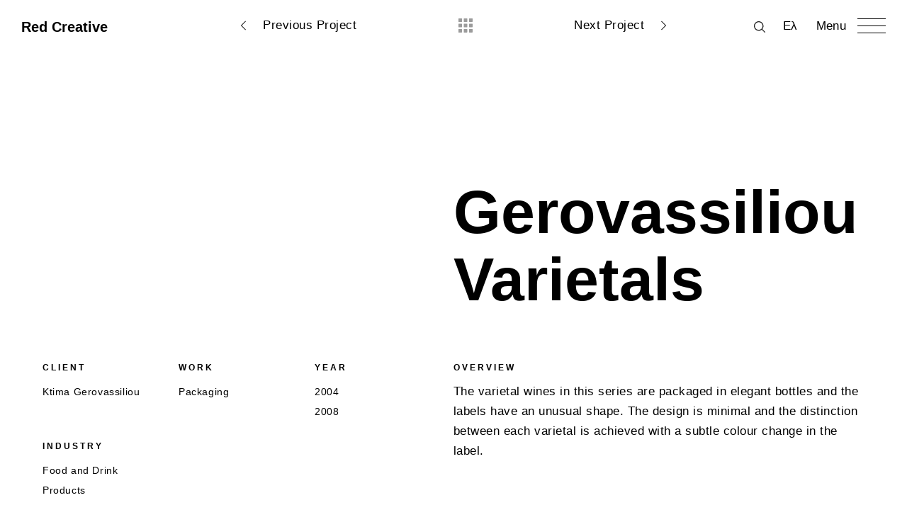

--- FILE ---
content_type: text/html; charset=UTF-8
request_url: https://www.redcreative.gr/projects/gerovassiliou-varietals
body_size: 46410
content:
<!DOCTYPE html>
<html  lang="en" dir="ltr" xmlns:article="http://ogp.me/ns/article#" xmlns:book="http://ogp.me/ns/book#" xmlns:product="http://ogp.me/ns/product#" xmlns:profile="http://ogp.me/ns/profile#" xmlns:video="http://ogp.me/ns/video#" prefix="content: http://purl.org/rss/1.0/modules/content/  dc: http://purl.org/dc/terms/  foaf: http://xmlns.com/foaf/0.1/  og: http://ogp.me/ns#  rdfs: http://www.w3.org/2000/01/rdf-schema#  schema: http://schema.org/  sioc: http://rdfs.org/sioc/ns#  sioct: http://rdfs.org/sioc/types#  skos: http://www.w3.org/2004/02/skos/core#  xsd: http://www.w3.org/2001/XMLSchema# ">
  <head>
      <meta charset="utf-8" />
<script>(function(i,s,o,g,r,a,m){i["GoogleAnalyticsObject"]=r;i[r]=i[r]||function(){(i[r].q=i[r].q||[]).push(arguments)},i[r].l=1*new Date();a=s.createElement(o),m=s.getElementsByTagName(o)[0];a.async=1;a.src=g;m.parentNode.insertBefore(a,m)})(window,document,"script","https://www.google-analytics.com/analytics.js","ga");ga("create", "UA-4107137-13", {"cookieDomain":"auto"});ga("set", "anonymizeIp", true);ga("send", "pageview");</script>
<meta name="title" content="Gerovassiliou Varietals | Red Creative" />
<link rel="shortcut icon" href="/themes/custom/pb/assets/favicon/favicon.ico" />
<meta name="description" content="The varietal wines in this series are packaged in elegant bottles and the labels have an unusual shape. The design is minimal and the distinction between each varietal is achieved with a subtle colour change in the label." />
<link rel="mask-icon" href="/themes/custom/pb/assets/favicon/favicon.svg" />
<link rel="icon" sizes="16x16" href="/themes/custom/pb/assets/favicon/favicon-16x16.png" />
<link rel="icon" sizes="32x32" href="/themes/custom/pb/assets/favicon/favicon-32x32.png" />
<link rel="icon" sizes="192x192" href="/themes/custom/pb/assets/favicon/android-chrome-192x192.png" />
<meta name="Generator" content="Drupal 8 (https://www.drupal.org)" />
<meta name="MobileOptimized" content="width" />
<meta name="HandheldFriendly" content="true" />
<meta name="viewport" content="width=device-width, initial-scale=1.0" />
<link rel="alternate" hreflang="en" href="https://www.redcreative.gr/projects/gerovassiliou-varietals" />
<link rel="alternate" hreflang="el" href="https://www.redcreative.gr/el/projects/poikiliaka-gerobasileioy" />
<link rel="canonical" href="/projects/gerovassiliou-varietals" />
<link rel="shortlink" href="/node/63" />
<link rel="revision" href="/projects/gerovassiliou-varietals" />

        <title>Gerovassiliou Varietals | Red Creative</title>
    
  <link rel="stylesheet" href="/sites/default/files/css/css_sh3cFx73iKKZzi0VipfKaYAq1n2LoxKsoYbpOwxg85Y.css?se56zz" media="all" />
<link rel="stylesheet" href="/sites/default/files/css/css_y3e0XHmLSdvBYHcM4-rfDimcysvuJwAmNA_IzbCken0.css?se56zz" media="all" />

  
<!--[if lte IE 8]>
<script src="/sites/default/files/js/js_VtafjXmRvoUgAzqzYTA3Wrjkx9wcWhjP0G4ZnnqRamA.js"></script>
<![endif]-->

  </head>
  <body  class="is-path-node is-page-node-type-project">
      <a href="#main-content" class="skip-link visually-hidden visually-hidden--focusable">
      Skip to main content
  </a>
  
  


<div class="body-top ">
  <div class="layout-center">
          <header class="fixed-header header" role="banner">
        

<div id="block-pb-branding" class="block block-system block-system-branding-block">
  
    
          <div class="site-name">
      <a href="/" title="Home" rel="home">Red Creative</a>
    </div>
    </div>
<div id="block-projectpager" class="block block-pb-footer-slice block-project-pager">
  
    
      <div class="custom-pager">
  <div class="custom-pager__item custom-pager__previous"><a href="/projects/sani-magazine-1996-2017" class="custom-pager__link custom-pager__link--previous"><span class="custom-pager__svg-wrapper"><span class="custom-pager__svg-inner-wrapper"><svg class="custom-pager__svg custom-pager__svg--previous" width="42px" height="13px" viewBox="0 0 42 13" version="1.1" xmlns="http://www.w3.org/2000/svg" xmlns:xlink="http://www.w3.org/1999/xlink">
        <g stroke="none" stroke-width="1" fill="none" fill-rule="evenodd">
          <g transform="translate(-1024.000000, -37.000000)">
            <g  transform="translate(396.000000, 27.000000)">
              <g transform="translate(648.500000, 16.500000) scale(-1, 1) translate(-648.500000, -16.500000) translate(628.000000, 10.000000)">
                <path class="custom-pager__svg-line" d="M0,6.5 L40,6.5" stroke="#000000" stroke-linecap="square"></path>
                <g class="custom-pager__svg-arrow" transform="translate(34.000000, 0.000000)" fill-rule="nonzero" fill="#000000">
                  <path d="M0.5,12.9444444 C0.377777778,12.9444444 0.266666667,12.9 0.177777778,12.8111111 C1.57512892e-15,12.6333333 1.57512892e-15,12.3444444 0.177777778,12.1666667 L5.84444444,6.5 L0.177777778,0.833333333 C7.84095011e-16,0.655555556 7.84095011e-16,0.366666667 0.177777778,0.188888889 C0.355555556,0.0111111111 0.644444444,0.0111111111 0.822222222,0.188888889 L6.81111111,6.17777778 C6.98888889,6.35555556 6.98888889,6.64444444 6.81111111,6.82222222 L0.822222222,12.8111111 C0.733333333,12.9 0.622222222,12.9444444 0.5,12.9444444 Z"></path>
                </g>
              </g>
            </g>
          </g>
        </g>
      </svg></span></span><span class="custom-pager__text">Previous Project</span></a></div>
  <div class="custom-pager__item custom-pager__home"><a href="/projects" class="custom-pager__link custom-pager__link--home"><span class="visually-hidden">All Projects</span><svg class="custom-pager__svg-home" width="20px" height="20px" viewBox="0 0 20 20" version="1.1" xmlns="http://www.w3.org/2000/svg" xmlns:xlink="http://www.w3.org/1999/xlink">
      <g stroke="none" stroke-width="1" fill="none" fill-rule="evenodd">
        <g class="custom-pager__svg-home-inner" transform="translate(-710.000000, -32.000000)" fill-rule="nonzero" fill="#9B9B9B">
          <g transform="translate(396.000000, 27.000000)">
            <g transform="translate(314.000000, 5.000000)">
              <path d="M19.3587952,7.49370463 L15.6119429,7.49370463 C15.2666331,7.49370463 14.9874791,7.77285858 14.9874791,8.11816838 L14.9874791,11.8650207 C14.9874791,12.2103305 15.2666331,12.4894844 15.6119429,12.4894844 L19.3587952,12.4894844 C19.704105,12.4894844 19.9832589,12.2103305 19.9832589,11.8650207 L19.9832589,8.11816838 C19.9832589,7.77285858 19.704105,7.49370463 19.3587952,7.49370463 Z M19.3587952,0 L15.6119429,0 C15.2666331,0 14.9874791,0.27978267 14.9874791,0.624463743 L14.9874791,4.37131606 C14.9874791,4.71662586 15.2666331,4.9957798 15.6119429,4.9957798 L19.3587952,4.9957798 C19.704105,4.9957798 19.9832589,4.71662586 19.9832589,4.37131606 L19.9832589,0.624463743 C19.9832589,0.27978267 19.704105,0 19.3587952,0 Z M4.37131606,0 L0.624463743,0 C0.27978267,0 0,0.27978267 0,0.624463743 L0,4.37131606 C0,4.71662586 0.27978267,4.9957798 0.624463743,4.9957798 L4.37131606,4.9957798 C4.71599713,4.9957798 4.9957798,4.71662586 4.9957798,4.37131606 L4.9957798,0.624463743 C4.9957798,0.27978267 4.71606699,0 4.37131606,0 Z M4.37131606,7.49370463 L0.624463743,7.49370463 C0.27978267,7.49370463 0,7.77285858 0,8.11816838 L0,11.8650207 C0,12.2103305 0.27978267,12.4894844 0.624463743,12.4894844 L4.37131606,12.4894844 C4.71599713,12.4894844 4.9957798,12.2103305 4.9957798,11.8650207 L4.9957798,8.11816838 C4.9957798,7.77285858 4.71606699,7.49370463 4.37131606,7.49370463 Z M19.3587952,14.9874093 L15.6119429,14.9874093 C15.2666331,14.9874093 14.9874791,15.2665632 14.9874791,15.611873 L14.9874791,19.3587253 C14.9874791,19.7040351 15.2666331,19.9831891 15.6119429,19.9831891 L19.3587952,19.9831891 C19.704105,19.9831891 19.9832589,19.7040351 19.9832589,19.3587253 L19.9832589,15.6119429 C19.9832589,15.2665632 19.704105,14.9874093 19.3587952,14.9874093 Z M4.37131606,14.9874093 L0.624463743,14.9874093 C0.27978267,14.9874093 0,15.2665632 0,15.6119429 L0,19.3587952 C0,19.704105 0.27978267,19.9832589 0.624463743,19.9832589 L4.37131606,19.9832589 C4.71599713,19.9832589 4.9957798,19.704105 4.9957798,19.3587952 L4.9957798,15.6119429 C4.9957798,15.2665632 4.71606699,14.9874093 4.37131606,14.9874093 Z M11.8650207,7.49370463 L8.11816838,7.49370463 C7.7734873,7.49370463 7.49370463,7.77285858 7.49370463,8.11816838 L7.49370463,11.8650207 C7.49370463,12.2103305 7.7734873,12.4894844 8.11816838,12.4894844 L11.8650207,12.4894844 C12.2103305,12.4894844 12.4894844,12.2103305 12.4894844,11.8650207 L12.4894844,8.11816838 C12.4895543,7.77285858 12.2104003,7.49370463 11.8650207,7.49370463 Z M11.8650207,0 L8.11816838,0 C7.7734873,0 7.49370463,0.27978267 7.49370463,0.624463743 L7.49370463,4.37131606 C7.49370463,4.71662586 7.7734873,4.9957798 8.11816838,4.9957798 L11.8650207,4.9957798 C12.2103305,4.9957798 12.4894844,4.71662586 12.4894844,4.37131606 L12.4894844,0.624463743 C12.4895543,0.27978267 12.2104003,0 11.8650207,0 Z M11.8650207,14.9874093 L8.11816838,14.9874093 C7.7734873,14.9874093 7.49370463,15.2665632 7.49370463,15.611873 L7.49370463,19.3587253 C7.49370463,19.7040351 7.7734873,19.9831891 8.11816838,19.9831891 L11.8650207,19.9831891 C12.2103305,19.9831891 12.4894844,19.7040351 12.4894844,19.3587253 L12.4894844,15.6119429 C12.4895543,15.2665632 12.2104003,14.9874093 11.8650207,14.9874093 Z"></path>
            </g>
          </g>
        </g>
      </g>
    </svg></a></div>
  <div class="custom-pager__item custom-pager__next"><a href="/projects/gerovassiliou-museum-collection" class="custom-pager__link custom-pager__link--next"><span class="custom-pager__text">Next Project</span><span class="custom-pager__svg-wrapper"><span class="custom-pager__svg-inner-wrapper"><svg class="custom-pager__svg custom-pager__svg--next" width="42px" height="13px" viewBox="0 0 42 13" version="1.1" xmlns="http://www.w3.org/2000/svg" xmlns:xlink="http://www.w3.org/1999/xlink">
        <g stroke="none" stroke-width="1" fill="none" fill-rule="evenodd">
          <g transform="translate(-1023.000000, -37.000000)">
            <g transform="translate(396.000000, 27.000000)">
              <g transform="translate(628.000000, 10.000000)">
                <path class="custom-pager__svg-line" d="M0,6.5 L40,6.5" stroke="#000000" stroke-linecap="square"></path>
                <g class="custom-pager__svg-arrow" transform="translate(34.000000, 0.000000)" fill-rule="nonzero" fill="#000000">
                  <path d="M0.5,12.9444444 C0.377777778,12.9444444 0.266666667,12.9 0.177777778,12.8111111 C1.57512892e-15,12.6333333 1.57512892e-15,12.3444444 0.177777778,12.1666667 L5.84444444,6.5 L0.177777778,0.833333333 C7.84095011e-16,0.655555556 7.84095011e-16,0.366666667 0.177777778,0.188888889 C0.355555556,0.0111111111 0.644444444,0.0111111111 0.822222222,0.188888889 L6.81111111,6.17777778 C6.98888889,6.35555556 6.98888889,6.64444444 6.81111111,6.82222222 L0.822222222,12.8111111 C0.733333333,12.9 0.622222222,12.9444444 0.5,12.9444444 Z"></path>
                </g>
              </g>
            </g>
          </g>
        </g>
      </svg></span></span></a></div>
</div>


  </div>


      </header>
    
          <main  class="content" role="main">
        




        
        <a href="#main-content" class="visually-hidden visually-hidden--focusable js-back-to-top" id="main-content">Back to top</a>        
        
        

<div id="block-pb-page-title" class="block block-core block-page-title-block">
  
    
      


  <h1 class="page-title title title--big"><span class="field field--name-title field--type-string field--label-hidden">Gerovassiliou Varietals</span>
</h1>


  </div>
  
    

  <article class=""  data-history-node-id="63" role="article" about="/projects/gerovassiliou-varietals">
    
  
    

    <div class="project__content">
    <div class="project__description">
      
  <div class="clearfix text-formatted field field--name-body field--type-text-with-summary field--label-above">
    <div class="field__label">Overview</div>
              <div class="field__item"><p><span><span><span>The varietal wines in this series are packaged in elegant bottles and the labels have an unusual shape. The design is minimal and the distinction between each varietal is achieved with a subtle colour change in the label.</span></span></span></p></div>
          </div>

    </div>
    <div class="project__presentation">
      
      <div class="field field--name-field-paragraphs field--type-entity-reference-revisions field--label-hidden field__items">
              <div class="field__item">  <div class="paragraph layout-center js-is-going-to-be-animated is-going-to-be-animated">
          <div class="paragraph__image layout-1col">
        
      <div class="paragraph__image-inner">
        
  <div class="image-caption__image">
    <picture>
                      <!--[if IE 9]><video style="display: none;"><![endif]-->
                  <source srcset="/sites/default/files/2017-11/Gero_Varietal_1.jpg 1x" media="all and (min-width: 1200px)" type="image/jpeg"/>
                  <source srcset="/sites/default/files/styles/tablet/public/2017-11/Gero_Varietal_1.jpg?itok=l3g47PtL 1x" media="all and (min-width: 576px) and (max-width: 767px)" type="image/jpeg"/>
                  <source srcset="/sites/default/files/styles/desktop/public/2017-11/Gero_Varietal_1.jpg?itok=q91Ks4s9 1x" media="all and (min-width: 768px) and (max-width: 991px)" type="image/jpeg"/>
                  <source srcset="/sites/default/files/2017-11/Gero_Varietal_1.jpg 1x" media="all and (min-width: 992px) and (max-width: 1199px)" type="image/jpeg"/>
                  <source srcset="/sites/default/files/styles/mobile/public/2017-11/Gero_Varietal_1.jpg?itok=ozqDKrB6 1x" media="(min-width: 0px) and (max-width: 575px)" type="image/jpeg"/>
                <!--[if IE 9]></video><![endif]-->
                  <img src="/sites/default/files/2017-11/Gero_Varietal_1.jpg" alt="" typeof="foaf:Image" />

    </picture>
  </div>
  

    </div>
  
      </div>
      </div>
</div>
              <div class="field__item">  <div class="paragraph layout-center js-is-going-to-be-animated is-going-to-be-animated">
          <div class="paragraph__image layout-1col">
        
      <div class="paragraph__image-inner">
        
  <div class="image-caption__image">
    <picture>
                      <!--[if IE 9]><video style="display: none;"><![endif]-->
                  <source srcset="/sites/default/files/2017-11/Gero_Varietal_2.jpg 1x" media="all and (min-width: 1200px)" type="image/jpeg"/>
                  <source srcset="/sites/default/files/styles/tablet/public/2017-11/Gero_Varietal_2.jpg?itok=qMLTcG9Q 1x" media="all and (min-width: 576px) and (max-width: 767px)" type="image/jpeg"/>
                  <source srcset="/sites/default/files/styles/desktop/public/2017-11/Gero_Varietal_2.jpg?itok=I_1lg50N 1x" media="all and (min-width: 768px) and (max-width: 991px)" type="image/jpeg"/>
                  <source srcset="/sites/default/files/2017-11/Gero_Varietal_2.jpg 1x" media="all and (min-width: 992px) and (max-width: 1199px)" type="image/jpeg"/>
                  <source srcset="/sites/default/files/styles/mobile/public/2017-11/Gero_Varietal_2.jpg?itok=kTkRiYhe 1x" media="(min-width: 0px) and (max-width: 575px)" type="image/jpeg"/>
                <!--[if IE 9]></video><![endif]-->
                  <img src="/sites/default/files/2017-11/Gero_Varietal_2.jpg" alt="" typeof="foaf:Image" />

    </picture>
  </div>
  

    </div>
  
      </div>
      </div>
</div>
          </div>
  
    </div>
    <div class="project__info">
      <div class="project__item">
        
  <div class="field field--name-field-client field--type-string field--label-above">
    <div class="field__label">Client</div>
              <div class="field__item">Ktima Gerovassiliou</div>
          </div>

      </div>
      <div class="project__item">
        
  <div class="field field--name-field-work field--type-entity-reference field--label-above">
    <div class="field__label">Work</div>
          <div class="field__items">
              <div class="field__item">Packaging</div>
              </div>
      </div>

      </div>
      <div class="project__item">
        
  <div class="field field--name-field-year field--type-integer field--label-above">
    <div class="field__label">Year</div>
          <div class="field__items">
              <div class="field__item">2004</div>
          <div class="field__item">2008</div>
              </div>
      </div>

      </div>
      <div class="project__item">
        
  <div class="field field--name-field-industry field--type-entity-reference field--label-above">
    <div class="field__label">Industry</div>
          <div class="field__items">
              <div class="field__item">Food and Drink</div>
          <div class="field__item">Products</div>
              </div>
      </div>

      </div>
      <div class="project__item">
        
      </div>
    </div>
    <div class="project__footer">
      <div class="project__footer-item">
        <div class="layout-center layout-center--very-narrow">
          
  <div class="clearfix text-formatted field field--name-field-credits field--type-text-long field--label-above">
    <div class="field__label">Credits</div>
              <div class="field__item"><p class="text-align-center">Design: Kostas Kalogirou, Efi Kotsanelou, Maritina Daskalaki</p></div>
          </div>

        </div>
      </div>
              <div class="project__related js-is-going-to-be-animated is-going-to-be-animated">
          


<div class="field field--name-field-related-projects field--type-entity-reference field--label-above owl owl--dark">
  <div class="clearfix">
    <div class="field__label owl__title">Related Projects</div>

    <div class="owl__nav">
      <div class="owl__nav-item owl__prev js-owl-prev  arrow-link arrow-link--wide arrow-link--left">
        <div class="arrow-link__icon">
          <div class="arrow-link__arrow arrow-link__arrow--first">
            <svg class="owl__svg-prev" width="42px" height="13px" viewBox="0 0 42 13" version="1.1" xmlns="http://www.w3.org/2000/svg" xmlns:xlink="http://www.w3.org/1999/xlink">
              <title>Arrow Left</title>
              <defs></defs>
              <g stroke="none" stroke-width="1" fill="none" fill-rule="evenodd">
                <g transform="translate(-635.000000, -6028.000000)">
                  <g transform="translate(41.000000, 5348.000000)">
                    <g transform="translate(594.000000, 680.000000)">
                      <g transform="translate(20.500000, 6.500000) scale(-1, 1) translate(-20.500000, -6.500000) ">
                        <g>
                          <path d="M0,6.5 L40,6.5" stroke="#FFFFFF" stroke-linecap="square"></path>
                          <path d="M34.5,12.9444444 C34.3777778,12.9444444 34.2666667,12.9 34.1777778,12.8111111 C34,12.6333333 34,12.3444444 34.1777778,12.1666667 L39.8444444,6.5 L34.1777778,0.833333333 C34,0.655555556 34,0.366666667 34.1777778,0.188888889 C34.3555556,0.0111111111 34.6444444,0.0111111111 34.8222222,0.188888889 L40.8111111,6.17777778 C40.9888889,6.35555556 40.9888889,6.64444444 40.8111111,6.82222222 L34.8222222,12.8111111 C34.7333333,12.9 34.6222222,12.9444444 34.5,12.9444444 Z" fill="#FFFFFF" fill-rule="nonzero"></path>
                        </g>
                      </g>
                    </g>
                  </g>
                </g>
              </g>
            </svg>
          </div>
          <div class="arrow-link__arrow arrow-link__arrow--second">
            <svg class="owl__svg-prev" width="42px" height="13px" viewBox="0 0 42 13" version="1.1" xmlns="http://www.w3.org/2000/svg" xmlns:xlink="http://www.w3.org/1999/xlink">
              <title>Arrow Left</title>
              <defs></defs>
              <g stroke="none" stroke-width="1" fill="none" fill-rule="evenodd">
                <g transform="translate(-635.000000, -6028.000000)">
                  <g transform="translate(41.000000, 5348.000000)">
                    <g transform="translate(594.000000, 680.000000)">
                      <g transform="translate(20.500000, 6.500000) scale(-1, 1) translate(-20.500000, -6.500000) ">
                        <g>
                          <path d="M0,6.5 L40,6.5" stroke="#FFFFFF" stroke-linecap="square"></path>
                          <path d="M34.5,12.9444444 C34.3777778,12.9444444 34.2666667,12.9 34.1777778,12.8111111 C34,12.6333333 34,12.3444444 34.1777778,12.1666667 L39.8444444,6.5 L34.1777778,0.833333333 C34,0.655555556 34,0.366666667 34.1777778,0.188888889 C34.3555556,0.0111111111 34.6444444,0.0111111111 34.8222222,0.188888889 L40.8111111,6.17777778 C40.9888889,6.35555556 40.9888889,6.64444444 40.8111111,6.82222222 L34.8222222,12.8111111 C34.7333333,12.9 34.6222222,12.9444444 34.5,12.9444444 Z" fill="#FFFFFF" fill-rule="nonzero"></path>
                        </g>
                      </g>
                    </g>
                  </g>
                </g>
              </g>
            </svg>
          </div>
        </div>
      </div>
      <div class="owl__nav-item owl__next js-owl-next arrow-link arrow-link--wide">
        <div class="arrow-link__icon">
          <div class="arrow-link__arrow arrow-link__arrow--first">
            <svg class="owl__svg-next arrow-link__svg" xmlns="http://www.w3.org/2000/svg" xmlns:xlink="http://www.w3.org/1999/xlink" width="42" height="13" viewBox="0 0 42 13" version="1.1">
              <title>Arrow</title>
              <g stroke="none" stroke-width="1" fill="none" fill-rule="evenodd">
                <g transform="translate(-693.000000, -6028.000000)">
                  <g transform="translate(41.000000, 5348.000000)">
                    <g transform="translate(594.000000, 680.000000)">
                      <g transform="translate(59.000000, 0.000000)">
                        <g>
                          <path d="M0 6.5L40 6.5" stroke="#FFFFFF" stroke-linecap="square"/>
                          <path d="M34.5 12.94C34.38 12.94 34.27 12.9 34.18 12.81 34 12.63 34 12.34 34.18 12.17L39.84 6.5 34.18 0.83C34 0.66 34 0.37 34.18 0.19 34.36 0.01 34.64 0.01 34.82 0.19L40.81 6.18C40.99 6.36 40.99 6.64 40.81 6.82L34.82 12.81C34.73 12.9 34.62 12.94 34.5 12.94Z" fill="#FFFFFF" fill-rule="nonzero"/>
                        </g>
                      </g>
                    </g>
                  </g>
                </g>
              </g>
            </svg>
          </div>
          <div class="arrow-link__arrow arrow-link__arrow--second">
            <svg class="owl__svg-next arrow-link__svg" xmlns="http://www.w3.org/2000/svg" xmlns:xlink="http://www.w3.org/1999/xlink" width="42" height="13" viewBox="0 0 42 13" version="1.1">
              <title>Arrow</title>
              <g stroke="none" stroke-width="1" fill="none" fill-rule="evenodd">
                <g transform="translate(-693.000000, -6028.000000)">
                  <g transform="translate(41.000000, 5348.000000)">
                    <g transform="translate(594.000000, 680.000000)">
                      <g transform="translate(59.000000, 0.000000)">
                        <g>
                          <path d="M0 6.5L40 6.5" stroke="#FFFFFF" stroke-linecap="square"/>
                          <path d="M34.5 12.94C34.38 12.94 34.27 12.9 34.18 12.81 34 12.63 34 12.34 34.18 12.17L39.84 6.5 34.18 0.83C34 0.66 34 0.37 34.18 0.19 34.36 0.01 34.64 0.01 34.82 0.19L40.81 6.18C40.99 6.36 40.99 6.64 40.81 6.82L34.82 12.81C34.73 12.9 34.62 12.94 34.5 12.94Z" fill="#FFFFFF" fill-rule="nonzero"/>
                        </g>
                      </g>
                    </g>
                  </g>
                </g>
              </g>
            </svg>
          </div>
        </div>
      </div>
    </div>

  </div>

  <div class="field__items js-owl-3-col owl-carousel">

          <div class="field__item"><article class=""  data-history-node-id="42" role="article" about="/projects/venetsanos-winery">
    
              

    <div class="grid-item">
    <a class="grid-item__link" href="/projects/venetsanos-winery" title="Link to Project: Venetsanos Winery">
      <div class="grid-item__top layout-image-on-the-back">
        <div class="grid-item__overlay layout-image-on-the-back__text">
          <div class="text text--highlighted text--light grid-item__title grid-item__overlay-item grid-item__title--overlay">Venetsanos Winery</div>
          <div class="text text--small text--light grid-item__overlay-item grid-item__subtitle">
                          <span class="grid-item__inline">Illustration</span>
                          <span class="grid-item__inline">Packaging</span>
                      </div>
          <div class="text text--small text--light grid-item__overlay-item grid-item__industry">Wineries</div>
        </div>
        <div class="layout-image-on-the-back__image">
          <div class="grid-item__image grid-item__image--landscape" style="background-image: url('/sites/default/files/images/projects/Venetsanos_Thumb_H.jpg');"></div>
        </div>
      </div>
      <div class="grid-item__bottom">
        <div class="text text--highlighted grid-item__title grid-item__title--content">Venetsanos Winery</div>
      </div>
    </a>
  </div>

  </article>
</div>
          <div class="field__item"><article class=""  data-history-node-id="23" role="article" about="/projects/vogiatzis-wines">
    
              

    <div class="grid-item">
    <a class="grid-item__link" href="/projects/vogiatzis-wines" title="Link to Project: Vogiatzis wines">
      <div class="grid-item__top layout-image-on-the-back">
        <div class="grid-item__overlay layout-image-on-the-back__text">
          <div class="text text--highlighted text--light grid-item__title grid-item__overlay-item grid-item__title--overlay">Vogiatzis wines</div>
          <div class="text text--small text--light grid-item__overlay-item grid-item__subtitle">
                          <span class="grid-item__inline">Illustration</span>
                          <span class="grid-item__inline">Packaging</span>
                      </div>
          <div class="text text--small text--light grid-item__overlay-item grid-item__industry">Wineries</div>
        </div>
        <div class="layout-image-on-the-back__image">
          <div class="grid-item__image grid-item__image--landscape" style="background-image: url('/sites/default/files/images/projects/Vogiatzis_Thumb_H.jpg');"></div>
        </div>
      </div>
      <div class="grid-item__bottom">
        <div class="text text--highlighted grid-item__title grid-item__title--content">Vogiatzis wines</div>
      </div>
    </a>
  </div>

  </article>
</div>
          <div class="field__item"><article class=""  data-history-node-id="26" role="article" about="/projects/gerovassiliou-museum-collection">
    
              

    <div class="grid-item">
    <a class="grid-item__link" href="/projects/gerovassiliou-museum-collection" title="Link to Project: Gerovassiliou Museum Collection">
      <div class="grid-item__top layout-image-on-the-back">
        <div class="grid-item__overlay layout-image-on-the-back__text">
          <div class="text text--highlighted text--light grid-item__title grid-item__overlay-item grid-item__title--overlay">Gerovassiliou Museum Collection</div>
          <div class="text text--small text--light grid-item__overlay-item grid-item__subtitle">
                          <span class="grid-item__inline">Packaging</span>
                      </div>
          <div class="text text--small text--light grid-item__overlay-item grid-item__industry">Wineries</div>
        </div>
        <div class="layout-image-on-the-back__image">
          <div class="grid-item__image grid-item__image--landscape" style="background-image: url('/sites/default/files/images/projects/Gero_Museum_Collection_Thumb_H.jpg');"></div>
        </div>
      </div>
      <div class="grid-item__bottom">
        <div class="text text--highlighted grid-item__title grid-item__title--content">Gerovassiliou Museum Collection</div>
      </div>
    </a>
  </div>

  </article>
</div>
          <div class="field__item"><article class=""  data-history-node-id="25" role="article" about="/projects/gerovassiliou-evangelo">
    
              

    <div class="grid-item">
    <a class="grid-item__link" href="/projects/gerovassiliou-evangelo" title="Link to Project: Gerovassiliou Evangelo">
      <div class="grid-item__top layout-image-on-the-back">
        <div class="grid-item__overlay layout-image-on-the-back__text">
          <div class="text text--highlighted text--light grid-item__title grid-item__overlay-item grid-item__title--overlay">Gerovassiliou Evangelo</div>
          <div class="text text--small text--light grid-item__overlay-item grid-item__subtitle">
                          <span class="grid-item__inline">Packaging</span>
                      </div>
          <div class="text text--small text--light grid-item__overlay-item grid-item__industry">Food and Drink</div>
        </div>
        <div class="layout-image-on-the-back__image">
          <div class="grid-item__image grid-item__image--landscape" style="background-image: url('/sites/default/files/images/projects/Evangelo_Thumb_H_0.jpg');"></div>
        </div>
      </div>
      <div class="grid-item__bottom">
        <div class="text text--highlighted grid-item__title grid-item__title--content">Gerovassiliou Evangelo</div>
      </div>
    </a>
  </div>

  </article>
</div>
          <div class="field__item"><article class=""  data-history-node-id="62" role="article" about="/projects/xinomavro-avaton-malagousia-gerovassiliou">
    
              

    <div class="grid-item">
    <a class="grid-item__link" href="/projects/xinomavro-avaton-malagousia-gerovassiliou" title="Link to Project: Xinomavro, Avaton &amp; Malagousia Gerovassiliou">
      <div class="grid-item__top layout-image-on-the-back">
        <div class="grid-item__overlay layout-image-on-the-back__text">
          <div class="text text--highlighted text--light grid-item__title grid-item__overlay-item grid-item__title--overlay">Xinomavro, Avaton &amp; Malagousia Gerovassiliou</div>
          <div class="text text--small text--light grid-item__overlay-item grid-item__subtitle">
                          <span class="grid-item__inline">Packaging</span>
                      </div>
          <div class="text text--small text--light grid-item__overlay-item grid-item__industry">Wineries</div>
        </div>
        <div class="layout-image-on-the-back__image">
          <div class="grid-item__image grid-item__image--landscape" style="background-image: url('/sites/default/files/images/projects/Gerovassiliou_Rose_thumb_01.jpg');"></div>
        </div>
      </div>
      <div class="grid-item__bottom">
        <div class="text text--highlighted grid-item__title grid-item__title--content">Xinomavro, Avaton &amp; Malagousia Gerovassiliou</div>
      </div>
    </a>
  </div>

  </article>
</div>
          <div class="field__item"><article class=""  data-history-node-id="50" role="article" about="/projects/mono">
    
              

    <div class="grid-item">
    <a class="grid-item__link" href="/projects/mono" title="Link to Project: Mono">
      <div class="grid-item__top layout-image-on-the-back">
        <div class="grid-item__overlay layout-image-on-the-back__text">
          <div class="text text--highlighted text--light grid-item__title grid-item__overlay-item grid-item__title--overlay">Mono</div>
          <div class="text text--small text--light grid-item__overlay-item grid-item__subtitle">
                          <span class="grid-item__inline">Packaging</span>
                      </div>
          <div class="text text--small text--light grid-item__overlay-item grid-item__industry">Wineries</div>
        </div>
        <div class="layout-image-on-the-back__image">
          <div class="grid-item__image grid-item__image--landscape" style="background-image: url('/sites/default/files/images/projects/Tsantalis_Mono_thumb_H_0.jpg');"></div>
        </div>
      </div>
      <div class="grid-item__bottom">
        <div class="text text--highlighted grid-item__title grid-item__title--content">Mono</div>
      </div>
    </a>
  </div>

  </article>
</div>
          <div class="field__item"><article class=""  data-history-node-id="61" role="article" about="/projects/malagousia-gerovassiliou">
    
              

    <div class="grid-item">
    <a class="grid-item__link" href="/projects/malagousia-gerovassiliou" title="Link to Project: Malagousia Gerovassiliou">
      <div class="grid-item__top layout-image-on-the-back">
        <div class="grid-item__overlay layout-image-on-the-back__text">
          <div class="text text--highlighted text--light grid-item__title grid-item__overlay-item grid-item__title--overlay">Malagousia Gerovassiliou</div>
          <div class="text text--small text--light grid-item__overlay-item grid-item__subtitle">
                          <span class="grid-item__inline">Packaging</span>
                          <span class="grid-item__inline">Visual Identity</span>
                      </div>
          <div class="text text--small text--light grid-item__overlay-item grid-item__industry">Wineries</div>
        </div>
        <div class="layout-image-on-the-back__image">
          <div class="grid-item__image grid-item__image--landscape" style="background-image: url('/sites/default/files/images/projects/Gero-malagouzia-Thumb_Horizontal.jpg');"></div>
        </div>
      </div>
      <div class="grid-item__bottom">
        <div class="text text--highlighted grid-item__title grid-item__title--content">Malagousia Gerovassiliou</div>
      </div>
    </a>
  </div>

  </article>
</div>
    
  </div>

</div>

        </div>
          </div>
  </div>

  </article>



      </main>
    
          
      <div class="navigation-header ">

        

<div class="views-exposed-form bef-exposed-form block block-views block-views-exposed-filter-blocksearch-projects-page-1" data-drupal-selector="views-exposed-form-search-projects-page-1" id="block-exposedformsearch-projectspage-1">
  
    
      <form action="/search-projects" method="get" id="views-exposed-form-search-projects-page-1" accept-charset="UTF-8">
  <div class="form--inline clearfix">
  <div class="js-form-item form-item js-form-type-textfield form-type-textfield js-form-item-search form-item-search">
      <label for="edit-search">Search</label>
        <input data-drupal-selector="edit-search" type="text" id="edit-search" name="search" value="" size="30" maxlength="128" class="form-text" />

        </div>
<div data-drupal-selector="edit-actions" class="form-actions js-form-wrapper form-wrapper" id="edit-actions"><input data-drupal-selector="edit-submit-search-projects" type="submit" id="edit-submit-search-projects" value="Search" class="button js-form-submit form-submit" />
</div>

</div>

</form>

  </div>



        <svg class="js-search feather feather-search" width="16px" height="16px" viewBox="0 0 16 16" version="1.1" xmlns="http://www.w3.org/2000/svg" xmlns:xlink="http://www.w3.org/1999/xlink">
          <g id="Search" stroke="none" stroke-width="1" fill="none" fill-rule="evenodd">
            <g id="Desktop-HD" transform="translate(-1204.000000, -34.000000)" fill="#252525" fill-rule="nonzero">
              <path d="M1219.80408,48.8636735 L1215.95755,45.0171429 C1216.91102,43.8546939 1217.48571,42.3657143 1217.48571,40.7428571 C1217.48571,37.0204082 1214.46531,34 1210.74286,34 C1207.01714,34 1204,37.0204082 1204,40.7428571 C1204,44.4653061 1207.01714,47.4857143 1210.74286,47.4857143 C1212.36571,47.4857143 1213.85143,46.9142857 1215.01388,45.9608163 L1218.86041,49.8040816 C1219.12163,50.0653061 1219.54286,50.0653061 1219.80408,49.8040816 C1220.06531,49.5461224 1220.06531,49.1216327 1219.80408,48.8636735 Z M1210.74286,46.1436735 C1207.76163,46.1436735 1205.33878,43.7208163 1205.33878,40.7428571 C1205.33878,37.764898 1207.76163,35.3387755 1210.74286,35.3387755 C1213.72082,35.3387755 1216.14694,37.764898 1216.14694,40.7428571 C1216.14694,43.7208163 1213.72082,46.1436735 1210.74286,46.1436735 Z" id="Shape"></path>
            </g>
          </g>
        </svg>

                  <a href="/el/projects/poikiliaka-gerobasileioy" class="pb-menu__language-top js-language-top" hreflang="el">Ελ</a>
        
        <a href="#" class="pb-menu__trigger js-main-menu-trigger">
          <span class="pb-menu__trigger-text">Menu </span>
          <div class="hamburger js-hamburger">
  <span></span>
  <span></span>
  <span></span>
</div>        </a>

      </div>

      <div class="pb-menu js-main-menu-container">
        <div class="pb-menu__inner">

          <div class="pb-menu__languages">
            <ul class="pb-menu__menu">
              <li class="pb-menu__item">
                <a href="/el/projects/poikiliaka-gerobasileioy" class="pb-menu__link pb-menu__link--el title-small-caps title-small-caps--lighter" hreflang="el">ΕΛΛΗΝΙΚΑ</a>
              </li>
              <li class="pb-menu__item">
                <a href="/projects/gerovassiliou-varietals" class="pb-menu__link pb-menu__link--en title-small-caps title-small-caps--lighter" hreflang="en">ENGLISH</a>
              </li>
            </ul>
          </div>

          <div class="pb-menu__main">
            

<nav role="navigation" aria-labelledby="block-pb-main-menu-menu" id="block-pb-main-menu" class="block block-menu navigation menu--main">
            
  <h2 class="visually-hidden" id="block-pb-main-menu-menu">Main navigation</h2>
  

        
        <ul class="pb-menu__menu">
                  <li class="menu-item pb-menu__item pb-menu__item--main">
        <span class="pb-menu__superscript title-small-caps title-small-caps--lighter">01</span><a href="/" class="pb-menu__link--main pb-menu__link" data-drupal-link-system-path="&lt;front&gt;">Home</a>
              </li>
                <li class="menu-item pb-menu__item pb-menu__item--main">
        <span class="pb-menu__superscript title-small-caps title-small-caps--lighter">02</span><a href="/projects" class="pb-menu__link--main pb-menu__link" data-drupal-link-system-path="projects">Projects</a>
              </li>
                <li class="menu-item pb-menu__item pb-menu__item--main">
        <span class="pb-menu__superscript title-small-caps title-small-caps--lighter">03</span><a href="/company" class="pb-menu__link--main pb-menu__link" data-drupal-link-system-path="node/4">About us</a>
              </li>
                <li class="menu-item pb-menu__item pb-menu__item--main">
        <span class="pb-menu__superscript title-small-caps title-small-caps--lighter">04</span><a href="/news" class="pb-menu__link--main pb-menu__link" data-drupal-link-system-path="news">News</a>
              </li>
                <li class="menu-item pb-menu__item pb-menu__item--main">
        <span class="pb-menu__superscript title-small-caps title-small-caps--lighter">05</span><a href="/contact" class="pb-menu__link--main pb-menu__link" data-drupal-link-system-path="node/1">Contact</a>
              </li>
      </ul>
    


  </nav>


          </div>

          <div class="pb-menu__info">
            
  <div class="field field--name-field-tel field--type-string field--label-above">
    <div class="field__label">TELEPHONE</div>
              <div class="field__item">+30 2310 842 787</div>
          </div>

            
  <div class="field field--name-field-email field--type-email field--label-above">
    <div class="field__label">EMAIL</div>
              <div class="field__item"><a href="mailto:red@redcreative.gr">red@redcreative.gr</a></div>
          </div>

            
  <div class="field field--name-field-social field--type-link field--label-above">
    <div class="field__label">SOCIAL</div>
          <div class="field__items">
              <div class="field__item"><a href="https://www.facebook.com/RedCreative.Greece/" target="_blank">Facebook</a></div>
          <div class="field__item"><a href="https://www.instagram.com/redcreative.gr/" target="_blank">Instagram</a></div>
          <div class="field__item"><a href="https://www.linkedin.com/company/27091654" target="_blank">LinkedIn</a></div>
              </div>
      </div>

          </div>

          <div class="pb-menu__site-name site-name js-site-name">
            <a href="/" title="home" rel="home">Red Creative</a>
          </div>

        </div>
      </div>
    
            
<footer class="footer " role="contentinfo">
  <div class="layout-center">
      <div id="block-contactteaser" class="block block-block-content block-block-content91b0558b-14d7-49e6-8918-9c9b20d23eef">
  
    
      
            <div class="field field--name-field-content field--type-entity-reference field--label-hidden field__item"><article class="contact-teaser"  data-history-node-id="1" role="article" about="/contact">
    
  

    <div class="layout-center">
    <div class="layout-4col-skip-3col layout-4col-skip-3col--with-horizontal-gutters">
      <div class="layout-4col-skip-3col__col">
        
  <div class="clearfix text-formatted field field--name-field-location field--type-text-long field--label-above">
    <div class="field__label">ADDRESS</div>
              <div class="field__item"><p>Vasileos Georgiou 42<br />
546 40 Thessaloniki</p></div>
          </div>

      </div>
      <div class="layout-4col-skip-3col__col">
        
  <div class="field field--name-field-tel field--type-string field--label-above">
    <div class="field__label">TELEPHONE</div>
              <div class="field__item">+30 2310 842 787</div>
          </div>

      </div>
      <div class="layout-4col-skip-3col__col">
        
  <div class="field field--name-field-email field--type-email field--label-above">
    <div class="field__label">EMAIL</div>
              <div class="field__item"><a href="mailto:red@redcreative.gr">red@redcreative.gr</a></div>
          </div>

      </div>
      <div class="layout-4col-skip-3col__col">
        
  <div class="field field--name-field-social field--type-link field--label-above">
    <div class="field__label">SOCIAL</div>
          <div class="field__items">
              <div class="field__item"><a href="https://www.facebook.com/RedCreative.Greece/" target="_blank">Facebook</a></div>
          <div class="field__item"><a href="https://www.instagram.com/redcreative.gr/" target="_blank">Instagram</a></div>
          <div class="field__item"><a href="https://www.linkedin.com/company/27091654" target="_blank">LinkedIn</a></div>
              </div>
      </div>

      </div>
    </div>
  </div>

  </article>
</div>
      
  </div>
<div id="block-footercopy" class="block block-block-content block-block-contenta58bad71-b22b-4775-a661-02e5cb939683">
  
    
      
            <div class="clearfix text-formatted field field--name-body field--type-text-with-summary field--label-hidden field__item"><div class="footer-copy"><span class="footer-copy__copy">© Red Creative 2017</span> <span class="footer-copy__pb">Website created by <a class="footer-copy__link" href="https://pointblank.gr" target="_blank">Point Blank</a></span> <span class="footer-copy__top"> <a class="js-back-to-top back-to-top" href="#main-content"> Back to top <span class="back-to-top__svg"> <svg width="18px" height="27px" viewbox="0 0 18 27" version="1.1">
    <desc>Back to top arrow</desc>
    <g stroke="none" stroke-width="1" fill="none" fill-rule="evenodd">
        <g transform="translate(-692.000000, -212.000000)">
            <g>
                <g transform="translate(604.000000, 212.000000)">
                    <g transform="translate(88.000000, 0.000000)">
                        <path d="M-0.581497107,13.5 L24,13.5" stroke="#4A4A4A" stroke-linecap="square" transform="translate(11.500000, 13.500000) rotate(-90.000000) translate(-11.500000, -13.500000) "></path>
                        <path d="M8.50555556,9.95 C8.38333333,9.95 8.27222222,9.90555556 8.18333333,9.81666667 C8.00555556,9.63888889 8.00555556,9.35 8.18333333,9.17222222 L13.85,3.50555556 L8.18333333,-2.16111111 C8.00555556,-2.33888889 8.00555556,-2.62777778 8.18333333,-2.80555556 C8.36111111,-2.98333333 8.65,-2.98333333 8.82777778,-2.80555556 L14.8166667,3.18333333 C14.9944444,3.36111111 14.9944444,3.65 14.8166667,3.82777778 L8.82777778,9.81666667 C8.73888889,9.90555556 8.62777778,9.95 8.50555556,9.95 Z" fill="#4A4A4A" fill-rule="nonzero" transform="translate(11.500000, 3.505556) rotate(-90.000000) translate(-11.500000, -3.505556) "></path>
                        <path d="M0.5,25.5 L10.5,25.5" stroke="#4A4A4A" stroke-linecap="square"></path>
                    </g>
                </g>
            </g>
        </g>
    </g>
</svg> </span> </a></span></div>
</div>
      
  </div>

  </footer>

      </div>
</div>


  
  <script type="application/json" data-drupal-selector="drupal-settings-json">{"path":{"baseUrl":"\/","scriptPath":null,"pathPrefix":"","currentPath":"node\/63","currentPathIsAdmin":false,"isFront":false,"currentLanguage":"en"},"pluralDelimiter":"\u0003","ajaxPageState":{"libraries":"better_exposed_filters\/general,classy\/base,classy\/messages,core\/drupal.autocomplete,core\/html5shiv,core\/normalize,core\/picturefill,google_analytics\/google_analytics,pb\/element-animations,pb\/footer,pb\/links,pb\/menu,pb\/owl,pb\/pb,pb\/search,pb\/to-top,search_autocomplete\/theme.basic-blue.css,system\/base","theme":"pb","theme_token":null},"ajaxTrustedUrl":{"\/search-projects":true},"google_analytics":{"trackOutbound":true,"trackMailto":true,"trackDownload":true,"trackDownloadExtensions":"7z|aac|arc|arj|asf|asx|avi|bin|csv|doc(x|m)?|dot(x|m)?|exe|flv|gif|gz|gzip|hqx|jar|jpe?g|js|mp(2|3|4|e?g)|mov(ie)?|msi|msp|pdf|phps|png|ppt(x|m)?|pot(x|m)?|pps(x|m)?|ppam|sld(x|m)?|thmx|qtm?|ra(m|r)?|sea|sit|tar|tgz|torrent|txt|wav|wma|wmv|wpd|xls(x|m|b)?|xlt(x|m)|xlam|xml|z|zip"},"search_autocomplete":{"project_search":{"source":"https:\/\/www.redcreative.gr\/projects-autocomplete","selector":"#edit-search","minChars":2,"maxSuggestions":10,"autoSubmit":true,"autoRedirect":true,"theme":"basic-blue","filters":["combine"],"noResult":{"group":{"group_id":"no_results"},"label":"No results found for [search-phrase]. Click to perform full search.","value":"[search-phrase]"},"moreResults":{"group":{"group_id":"more_results"},"label":"","value":""}}},"user":{"uid":0,"permissionsHash":"6f2f6e8d78931ec0318f164e62009b4e66aaa4d036ecc2495b2898bed2c93e0c"}}</script>
<script src="/sites/default/files/js/js_Y5Lxj15fPCbD9Vq-MsbGtqmuHpohImh6Qw2Ioe38vyk.js"></script>

  </body>
</html>


--- FILE ---
content_type: text/css
request_url: https://www.redcreative.gr/sites/default/files/css/css_y3e0XHmLSdvBYHcM4-rfDimcysvuJwAmNA_IzbCken0.css?se56zz
body_size: 17388
content:
.clearfix::before{content:'';display:table;}.clearfix::after{content:'';display:table;clear:both;}*{box-sizing:border-box;}*::-moz-selection{background-color:#e2001a;color:#fff;}*::selection{background-color:#e2001a;color:#fff;}html{font-size:106.25%;line-height:1.64706em;font-family:"Helvetica Neue",Helvetica,Arial,"Nimbus Sans L",sans-serif;letter-spacing:0.02941em;font-weight:300;-ms-text-size-adjust:100%;-webkit-text-size-adjust:100%;min-height:100%;height:100%;}@media print{html{font-size:12pt;}}body{margin:0;padding:0;color:#000;height:100%;-webkit-font-smoothing:antialiased;-moz-osx-font-smoothing:grayscale;}.body-top{padding-top:112px;padding-top:6.58824rem;background-color:#fff;position:relative;z-index:1;}@media (min-width:768px){.body-top{padding-top:196px;padding-top:11.52941rem;}}@media (min-width:1200px){.body-top{padding-top:252px;padding-top:14.82353rem;}}.is-path-frontpage .body-top{padding-top:98px;padding-top:5.76471rem;}@media (min-width:768px){.is-path-frontpage .body-top{padding-top:140px;padding-top:8.23529rem;}}@media (min-width:1200px){.is-path-frontpage .body-top{padding-top:168px;padding-top:9.88235rem;}}.is-page-node-type-company .fixed-header{background-color:#ffe2e5;}.is-page-node-type-company .body-top{background-color:#ffe2e5;}.is-page-node-type-contact{background-color:#efefef;}.is-page-node-type-contact .fixed-header{background-color:#efefef;}.is-page-node-type-contact .body-top{background-color:#efefef;}article,aside,details,figcaption,figure,footer,header,main,menu,nav,section,summary{display:block;}audio,canvas,progress,video{display:inline-block;}audio:not([controls]){display:none;height:0;}progress{vertical-align:baseline;}template,[hidden]{display:none;}a,.text--large p a{color:#0072b9;-webkit-text-decoration-skip:objects;}a:active{color:#0072b9;}a:active:not(.button){background-color:transparent;}a:active,a:hover{outline-width:0;}@media print{:link,:visited{text-decoration:underline;}a[href]:after{content:" (" attr(href) ")";font-weight:normal;font-size:17px;text-decoration:none;}a[href^='javascript:']:after,a[href^='#']:after{content:'';}}.link,.text--large p a{color:#000;text-decoration:none;display:inline-block;position:relative;}.link--underline:before,.link--underline:after,.text--large p a:before,.text--large p a:after{position:absolute;height:1px;background-color:#e2001a;bottom:0;content:'';transition:.3s ease-out;}.link--underline:before,.text--large p a:before{left:0;width:0;}.link--underline:after,.text--large p a:after{right:0;width:100%;transition-delay:.3s;}.link--underline:hover:before,.link--underline:focus:before,.text--large p a:hover:before,.text--large p a:focus:before{width:100%;transition-delay:.3s;}.link--underline:hover:after,.link--underline:focus:after,.text--large p a:hover:after,.text--large p a:focus:after{transition-delay:.0s;width:0;}.link--underline-on-hover:before{position:absolute;height:1px;background-color:#e2001a;bottom:0;content:'';transition:width .3s ease-out;right:0;width:0;}.link--underline-on-hover:hover:before,.link--underline-on-hover:focus:before{width:100%;left:0;}.field--type-text-with-summary p a,.field--type-text-long p a{background-image:linear-gradient(to right,#e2001a 0%,#e2001a 100%);background-repeat:no-repeat;transition:background-size .3s ease-out;text-decoration:none;color:#000;background-size:100% 1px;background-position:0 100%;}.field--type-text-with-summary p a:hover,.field--type-text-long p a:hover{-webkit-animation:underline 1s;animation:underline 1s;}@-webkit-keyframes underline{0%,100%{background-size:100% 1px;background-position:0 100%;}1%{background-position:100% 1.1rem;}50%{background-size:0 1px;background-position:100% 1.1rem;}51%{background-position:0 100%;}}@keyframes underline{0%,100%{background-size:100% 1px;background-position:0 100%;}1%{background-position:100% 1.1rem;}50%{background-size:0 1px;background-position:100% 1.1rem;}51%{background-position:0 100%;}}h1,h2,h3,h4,h5,h6{font-size:17px;font-size:1rem;line-height:28px;line-height:1.64706rem;margin-top:0;margin-bottom:0;font-weight:bold;}abbr[title]{border-bottom:0;text-decoration:underline;-webkit-text-decoration:underline dotted;text-decoration:underline dotted;}@media print{abbr[title]:after{content:" (" attr(title) ")";}}b,strong{font-weight:inherit;}strong,b{font-weight:bolder;}pre,code,kbd,samp,var{font-family:Menlo,"DejaVu Sans Mono","Ubuntu Mono",Courier,"Courier New",monospace,sans-serif;font-size:1em;}dfn{font-style:italic;}mark{background-color:#fd0;color:#000;}small{font-size:14px;font-size:0.82353rem;}sub,.superscript,sup{font-size:13px;font-size:0.76471rem;line-height:0;position:relative;vertical-align:baseline;letter-spacing:.38px;}sub{bottom:-.25em;}.superscript,sup{top:-.5em;}.superscript{color:#848484;}.superscript--dark{color:#000;}.superscript--brand{color:#e2001a;}.superscript--thin{font-weight:300;}.superscript__container{margin-bottom:14px;margin-bottom:0.82353rem;}@media (min-width:0) and (max-width:991px){.superscript__container{padding-top:3px;}}.superscript__container > *{display:inline-block;}.title + .superscript{top:-1em;}.text,.footer .field__item{font-family:"Helvetica Neue",Helvetica,Arial,"Nimbus Sans L",sans-serif;letter-spacing:0.02941em;font-weight:300;letter-spacing:.5px;color:#000;}.text--small{font-size:14px;font-size:0.82353rem;letter-spacing:.6px;-webkit-font-smoothing:initial;}.text--small .text--grey-darker{color:#000;}.text--large{font-size:20px;font-size:1.17647rem;letter-spacing:0;}@media (min-width:768px){.text--large{font-size:28px;font-size:1.64706rem;line-height:42px;line-height:2.47059rem;}}.text--large p a{color:black;}.text--highlighted{font-weight:bold;}.text--brand{color:#e2001a;}.text--light{color:#fff;-webkit-font-smoothing:initial;}.text--light-brand{color:#ffe2e5;}.text--grey{color:#9b9b9b;}.text--grey-darker{color:#848484;}.text--centered{text-align:center;}.highlighted-text{font-size:17px;font-size:1rem;line-height:28px;line-height:1.64706rem;letter-spacing:.5px;font-weight:bold;}p + p.highlighted-text{margin-top:-19.6px;margin-top:-1.15294rem;}.divider,hr{margin:28px 0px;margin:1.64706rem 0;border:0;border-top:1px solid #9b9b9b;}.divider > :first-child,hr > :first-child{margin-top:28px;margin-top:1.64706rem;}blockquote{margin:28px 34px;margin:1.64706rem 2rem;}dl,menu,ol,ul{margin:28px 0px;margin:1.64706rem 0;}ol ol,ol ul,ul ol,ul ul{margin:0;}dd{margin:0 0 0 34px;}menu,ol,ul{padding:0 0 0 34px;}figure{margin:28px 0px;margin:1.64706rem 0;}hr{box-sizing:content-box;height:0;overflow:visible;}p,pre{margin:28px 0px;margin:1.64706rem 0;}img{border-style:none;}img,svg{max-width:100%;height:auto;}svg:not(:root){overflow:hidden;}.autocomplete,.form-autocomplete{background-image:url(/themes/custom/pb/sass/base/forms/components/autocomplete/throbber-inactive.png);background-position:100% center;background-repeat:no-repeat;}.autocomplete__list-wrapper,#autocomplete{border:1px solid;overflow:hidden;position:absolute;z-index:100;}.autocomplete__list,#autocomplete ul{list-style:none;list-style-image:none;margin:0;padding:0;}.autocomplete__list-item,#autocomplete li{background:#fff;color:#000;cursor:default;white-space:pre;}.autocomplete__list-item.is-selected,.autocomplete__list-item--is-selected,#autocomplete li.is-selected,#autocomplete .selected{background:#0072b9;color:#fff;}.autocomplete.is-throbbing,.autocomplete--is-throbbing,.is-throbbing.form-autocomplete,.form-autocomplete.throbbing{background-image:url(/themes/custom/pb/sass/base/forms/components/autocomplete/throbber-active.gif);}.collapsible-fieldset,.collapsible{position:relative;}.collapsible-fieldset__legend,.collapsible .fieldset-legend{display:block;padding-left:15px;background-image:url(/themes/custom/pb/sass/base/forms/components/collapsible-fieldset/expanded.svg);background-position:4px 50%;background-repeat:no-repeat;}.collapsible-fieldset__summary,.collapsible .fieldset-legend .summary{color:#848484;font-size:.9em;margin-left:.5em;}.collapsible-fieldset.is-collapsed,.collapsible-fieldset--is-collapsed,.is-collapsed.collapsible,.collapsible.collapsed{border-bottom-width:0;border-left-width:0;border-right-width:0;height:1em;}.collapsible-fieldset.is-collapsed .collapsible-fieldset__wrapper,.collapsible-fieldset--is-collapsed__wrapper,.is-collapsed.collapsible .collapsible-fieldset__wrapper,.collapsible.collapsed .fieldset-wrapper{display:none;}.collapsible-fieldset.is-collapsed .collapsible-fieldset__legend,.collapsible-fieldset--is-collapsed__legend,.is-collapsed.collapsible .collapsible-fieldset__legend,.collapsible.collapsed .fieldset-legend,.collapsible-fieldset.is-collapsed .collapsible .fieldset-legend,.collapsible .collapsible-fieldset.is-collapsed .fieldset-legend,.is-collapsed.collapsible .fieldset-legend{background-image:url(/themes/custom/pb/sass/base/forms/components/collapsible-fieldset/collapsed.svg);background-position:4px 50%;}.form-item{margin:28px 0px;margin:1.64706rem 0;}.form-item__required,.form-required{color:#e2001a;}.form-item__description,.form-item .description{font-size:14px;font-size:0.82353rem;}.form-item--inline div,.form-item--inline label,.container-inline .form-item div,.container-inline .form-item label{display:inline;}.form-item--inline__exception,.container-inline .fieldset-wrapper{display:block;}.form-item--tight,.form-item--radio,.form-type-radio,.form-type-checkbox,.password-parent,.confirm-parent,table .form-item{margin:0;}.form-item--radio .form-item__label,.form-item--radio__label,.form-type-radio .form-item__label,.form-type-checkbox .form-item__label,label.option{display:inline;font-weight:normal;}.form-item--radio .form-item__description,.form-item--radio__description,.form-type-radio .form-item__description,.form-type-checkbox .form-item__description,.form-type-radio .description,.form-type-checkbox .description,.form-item--radio .form-item .description,.form-item .form-item--radio .description,.form-type-radio .form-item .description,.form-item .form-type-radio .description,.form-type-checkbox .form-item .description,.form-item
.form-type-checkbox .description{margin-left:1.4em;}.form-item.is-error .form-item__widget,.form-item--is-error__widget,.form-item.is-error input,.form-item.is-error textarea,.form-item.is-error select,.form-item--is-error input,.form-item--is-error textarea,.form-item--is-error select,.form-item input.error,.form-item textarea.error,.form-item select.error{border:1px solid #e2001a;}.form-table__sticky-header,.sticky-header{position:fixed;visibility:hidden;margin-top:0;background-color:#fff;}.form-table__sticky-header.is-sticky,.form-table__sticky-header--is-sticky,.is-sticky.sticky-header{visibility:visible;}.form-table__header,.form-table th,form table th{border-bottom:3px solid #9b9b9b;padding-right:1em;text-align:left;}.form-table__body,.form-table tbody,form table tbody{border-top:1px solid #9b9b9b;}.form-table__row,.form-table tbody tr,form table tbody tr{padding:.1em .6em;border-bottom:1px solid #9b9b9b;background-color:#efefef;}.form-table__row:nth-child(even),.form-table tbody tr:nth-child(even),form table tbody tr:nth-child(even){background-color:#fff;}.form-table__row.is-active,.form-table__row--is-active,.form-table tbody tr.is-active,form table tbody tr.is-active,td.active{background-color:#dedede;}.form-table__row.is-disabled,.form-table__row--is-disabled,.form-table tbody tr.is-disabled,form table tbody tr.is-disabled,td.menu-disabled{background:#9b9b9b;}.form-table__row.is-selected,.form-table__row--is-selected,.form-table tbody tr.is-selected,form table tbody tr.is-selected,tr.selected td{background:#fffdf0;}.form-table__list,.form-table ul,form table ul{margin:0;}.form-table__narrow-column,.form-table th.form-table__narrow-column,form table th.form-table__narrow-column,td .checkbox,th .checkbox{width:-moz-min-content;width:-webkit-min-content;text-align:center;}.progress-bar,.progress{font-weight:bold;}.progress-bar__bar,.progress .bar{border-radius:3px;margin:0 .2em;border:1px solid #666666;background-color:#9b9b9b;}.progress-bar__fill,.progress .filled{height:1.5em;width:5px;background:#0072b9 url(/themes/custom/pb/sass/base/forms/components/progress-bar/progress-bar.gif) repeat 0 0;}.progress-bar__percentage,.progress .percentage{float:right;}.progress-bar--inline,.ajax-progress-bar{width:16em;display:inline-block;}.progress-throbber,.ajax-progress{display:inline-block;}.progress-throbber__widget,.ajax-progress .throbber{background:url(/themes/custom/pb/sass/base/forms/components/progress-throbber/progress-throbber.gif) no-repeat 0 -18px transparent;float:left;height:15px;margin:2px;width:15px;}.progress-throbber__widget-in-tr,tr .ajax-progress .throbber{margin:0 2px;}.progress-throbber__message,.ajax-progress .message{padding-left:20px;}.resizable-textarea,.resizable-textarea textarea{width:100%;vertical-align:bottom;}.resizable-textarea__grippie,.resizable-textarea .grippie{background:url(/themes/custom/pb/sass/base/forms/components/resizable-textarea/grippie.png) no-repeat center 2px #efefef;border:1px solid #9b9b9b;border-top-width:0;cursor:s-resize;height:9px;overflow:hidden;}.table-drag__wrapper,body.drag{cursor:move;}.table-drag__item,tr.drag{background-color:#fffadb;}.table-drag__item-previous,tr.drag-previous{background-color:#fff7c2;}.table-drag__handle,.tabledrag-handle{cursor:move;float:left;height:1.7em;margin-left:-1em;overflow:hidden;text-decoration:none;font-size:12px;}.table-drag__handle:focus,.table-drag__handle:hover,.tabledrag-handle:focus,.tabledrag-handle:hover{text-decoration:none;}.table-drag__handle-icon,.tabledrag-handle .handle{box-sizing:content-box;background:url(/themes/custom/pb/sass/base/forms/components/table-drag/handle-icon.png) no-repeat 6px 9px;height:13px;margin:-.4em .5em;padding:.42em .5em;width:13px;}.table-drag__handle.is-hover .table-drag__handle-icon,.table-drag__handle-icon--is-hover,.is-hover.tabledrag-handle .table-drag__handle-icon,.tabledrag-handle-hover .handle,.table-drag__handle.is-hover .tabledrag-handle .handle,.tabledrag-handle .table-drag__handle.is-hover .handle,.is-hover.tabledrag-handle .handle{background-position:6px -11px;}.table-drag__toggle-weight-wrapper,.tabledrag-toggle-weight-wrapper{text-align:right;}.table-drag__toggle-weight,.tabledrag-toggle-weight{font-size:.9em;}.table-drag__indentation,.indentation{float:left;height:1.7em;margin:-.4em .2em -.4em -.4em;padding:.42em 0 .42em .6em;width:20px;}.table-drag__tree-child,.table-drag__tree-child-last,.tree-child-last,.table-drag__tree-child-horizontal,.tree-child-horizontal,.tree-child{background:url(/themes/custom/pb/sass/base/forms/components/table-drag/tree-child.png) no-repeat 11px center;}.table-drag__tree-child-last,.tree-child-last{background-image:url(/themes/custom/pb/sass/base/forms/components/table-drag/tree-child-last.png);}.table-drag__tree-child-horizontal,.tree-child-horizontal{background-position:-11px center;}.field__label,label,.title-small-caps{font-family:"Helvetica Neue",Helvetica,Arial,"Nimbus Sans L",sans-serif;letter-spacing:0;font-weight:bold;font-size:12px;font-size:0.70588rem;line-height:15px;line-height:0.88235rem;margin-bottom:13px;margin-bottom:0.76471rem;text-transform:uppercase;letter-spacing:3px;}.title-small-caps--light{color:#fff;}.title-small-caps--lighter{color:#ed7b88;}.title-small-caps--light-brand{color:#ffe2e5;}button,input,optgroup,select,textarea{box-sizing:border-box;max-width:100%;font:inherit;margin:0;}button{overflow:visible;}button,select{text-transform:none;}input{overflow:visible;}[type='number']::-webkit-inner-spin-button,[type='number']::-webkit-outer-spin-button{height:auto;}[type='search']{-webkit-appearance:textfield;outline-offset:-2px;}[type='search']::-webkit-search-cancel-button,[type='search']::-webkit-search-decoration{-webkit-appearance:none;}::-webkit-input-placeholder{color:inherit;opacity:.54;}::-webkit-file-upload-button{-webkit-appearance:button;font:inherit;}.button,button,html [type='button'],[type='reset'],[type='submit']{-moz-appearance:button;-webkit-appearance:button;}.button,button,[type='button'],[type='reset'],[type='submit']{display:inline-block;padding:2px 6px;line-height:inherit;text-decoration:none;cursor:pointer;color:#000;}.button::-moz-focus-inner,button::-moz-focus-inner,[type='button']::-moz-focus-inner,[type='reset']::-moz-focus-inner,[type='submit']::-moz-focus-inner{border-style:none;padding:0;}.button:-moz-focusring,button:-moz-focusring,[type='button']:-moz-focusring,[type='reset']:-moz-focusring,[type='submit']:-moz-focusring{outline:1px dotted ButtonText;}.button:hover,.button:focus,.button:active,button:hover,button:focus,button:active,[type='button']:hover,[type='button']:focus,[type='button']:active,[type='reset']:hover,[type='reset']:focus,[type='reset']:active,[type='submit']:hover,[type='submit']:focus,[type='submit']:active{text-decoration:none;color:#000;}[disabled].button,button[disabled],[disabled][type='button'],[disabled][type='reset'],[disabled][type='submit']{cursor:default;color:#848484;}[disabled].button:hover,button[disabled]:hover,[disabled][type='button']:hover,[disabled][type='reset']:hover,[disabled][type='submit']:hover,[disabled].button:focus,button[disabled]:focus,[disabled][type='button']:focus,[disabled][type='reset']:focus,[disabled][type='submit']:focus,[disabled].button:active,button[disabled]:active,[disabled][type='button']:active,[disabled][type='reset']:active,[disabled][type='submit']:active{color:#848484;}[type='checkbox'],[type='radio']{box-sizing:border-box;padding:0;}fieldset{padding:9.8px 17.5px 18.2px;padding:0.57647rem 1.02941rem 1.07059rem;border:1px solid #9b9b9b;margin:0 2px;}legend{box-sizing:border-box;display:table;max-width:100%;white-space:normal;color:inherit;margin-left:-5px;padding:0 5px;}.field__label,label{display:block;font-weight:bold;}optgroup{font-weight:bold;}textarea{overflow:auto;}table{margin:28px 0px;margin:1.64706rem 0;border-collapse:collapse;border-spacing:0;width:100%;}td,th{padding:0;}.layout-1col{min-width:100%;padding-top:10px;padding-bottom:10px;}@media (min-width:768px){.layout-1col{padding-top:15px;padding-bottom:15px;}}@media (min-width:1200px){.layout-1col{padding-top:15px;padding-bottom:15px;}}.layout-2col{min-width:100%;}@media (min-width:768px){.layout-2col{display:-webkit-box;display:flex;flex-wrap:wrap;}.layout-2col--col,.layout-2col__col{width:50%;float:left;}.layout-2col--col:nth-child(2n + 1),.layout-2col__col:nth-child(2n + 1){clear:left;}}@media (min-width:768px) and (max-width:1199px){.layout-2col--with-horizontal-gutters{margin-left:-15px;margin-right:-15px;}.layout-2col--with-horizontal-gutters .layout-2col--col,.layout-2col--with-horizontal-gutters .layout-2col__col{padding-left:15px;padding-right:15px;}}@media (min-width:1200px){.layout-2col--with-horizontal-gutters{margin-left:-15px;margin-right:-15px;}.layout-2col--with-horizontal-gutters .layout-2col--col,.layout-2col--with-horizontal-gutters .layout-2col__col{padding-left:15px;padding-right:15px;}}.layout-2col--with-vertical-gutters .layout-2col--col,.layout-2col--with-vertical-gutters .layout-2col__col{padding-top:10px;padding-bottom:10px;}@media (min-width:768px){.layout-2col--with-vertical-gutters .layout-2col--col,.layout-2col--with-vertical-gutters .layout-2col__col{padding-top:15px;padding-bottom:15px;}}@media (min-width:1200px){.layout-2col--with-vertical-gutters .layout-2col--col,.layout-2col--with-vertical-gutters .layout-2col__col{padding-top:15px;padding-bottom:15px;}}.layout-2col-unequal{min-width:100%;}@media (min-width:992px){.layout-2col-unequal{display:-webkit-box;display:flex;flex-wrap:wrap;}.layout-2col-unequal--col,.layout-2col-unequal__col{float:left;}.layout-2col-unequal--col:nth-child(2n),.layout-2col-unequal__col:nth-child(2n){width:66.66667%;}.layout-2col-unequal--col:nth-child(2n + 1),.layout-2col-unequal__col:nth-child(2n + 1){clear:left;width:33.33333%;}}@media (min-width:768px) and (max-width:991px){.layout-2col-unequal--two-columns-on-tablet{display:-webkit-box;display:flex;flex-wrap:wrap;}.layout-2col-unequal--two-columns-on-tablet .layout-2col-unequal--col,.layout-2col-unequal--two-columns-on-tablet .layout-2col-unequal__col{float:left;}.layout-2col-unequal--two-columns-on-tablet .layout-2col-unequal--col:nth-child(2n),.layout-2col-unequal--two-columns-on-tablet .layout-2col-unequal__col:nth-child(2n){width:66.66667%;}.layout-2col-unequal--two-columns-on-tablet .layout-2col-unequal--col:nth-child(2n + 1),.layout-2col-unequal--two-columns-on-tablet .layout-2col-unequal__col:nth-child(2n + 1){clear:left;width:33.33333%;}.layout-2col-unequal--two-columns-on-tablet.layout-2col-unequal--with-horizontal-gutters{margin-left:-15px;margin-right:-15px;}.layout-2col-unequal--two-columns-on-tablet.layout-2col-unequal--with-horizontal-gutters .layout-2col-unequal--col,.layout-2col-unequal--two-columns-on-tablet.layout-2col-unequal--with-horizontal-gutters .layout-2col-unequal__col{padding-left:15px;padding-right:15px;}}@media (min-width:992px) and (max-width:1199px){.layout-2col-unequal--with-horizontal-gutters{margin-left:-15px;margin-right:-15px;}.layout-2col-unequal--with-horizontal-gutters .layout-2col-unequal--col,.layout-2col-unequal--with-horizontal-gutters .layout-2col-unequal__col{padding-left:15px;padding-right:15px;}}@media (min-width:1200px){.layout-2col-unequal--with-horizontal-gutters{margin-left:-15px;margin-right:-15px;}.layout-2col-unequal--with-horizontal-gutters .layout-2col-unequal--col,.layout-2col-unequal--with-horizontal-gutters .layout-2col-unequal__col{padding-left:15px;padding-right:15px;}}.layout-2col-unequal--with-vertical-gutters .layout-2col-unequal--col,.layout-2col-unequal--with-vertical-gutters .layout-2col-unequal__col{padding-top:10px;padding-bottom:10px;}@media (min-width:768px){.layout-2col-unequal--with-vertical-gutters .layout-2col-unequal--col,.layout-2col-unequal--with-vertical-gutters .layout-2col-unequal__col{padding-top:15px;padding-bottom:15px;}}@media (min-width:1200px){.layout-2col-unequal--with-vertical-gutters .layout-2col-unequal--col,.layout-2col-unequal--with-vertical-gutters .layout-2col-unequal__col{padding-top:15px;padding-bottom:15px;}}@media (min-width:992px){.layout-2col-unequal--second-is-narrow .layout-2col-unequal--col:nth-child(2n),.layout-2col-unequal--second-is-narrow .layout-2col-unequal__col:nth-child(2n){width:33.33333%;}.layout-2col-unequal--second-is-narrow .layout-2col-unequal--col:nth-child(2n + 1),.layout-2col-unequal--second-is-narrow .layout-2col-unequal__col:nth-child(2n + 1){clear:left;width:66.66667%;}}@media (min-width:768px){.layout-2col-unequal--second-is-narrow.layout-2col-unequal--two-columns-on-tablet .layout-2col-unequal--col:nth-child(2n),.layout-2col-unequal--second-is-narrow.layout-2col-unequal--two-columns-on-tablet .layout-2col-unequal__col:nth-child(2n){width:33.33333%;}.layout-2col-unequal--second-is-narrow.layout-2col-unequal--two-columns-on-tablet .layout-2col-unequal--col:nth-child(2n + 1),.layout-2col-unequal--second-is-narrow.layout-2col-unequal--two-columns-on-tablet .layout-2col-unequal__col:nth-child(2n + 1){clear:left;width:66.66667%;}}@media (min-width:992px){.layout-2col-unequal--inverse .layout-2col-unequal--col:nth-child(2n),.layout-2col-unequal--inverse .layout-2col-unequal__col:nth-child(2n){-webkit-box-ordinal-group:2;order:1;}.layout-2col-unequal--inverse .layout-2col-unequal--col:nth-child(2n + 1),.layout-2col-unequal--inverse .layout-2col-unequal__col:nth-child(2n + 1){-webkit-box-ordinal-group:3;order:2;}}@media (min-width:992px) and (max-width:1199px){.layout-2col-unequal--inverse.layout-2col-unequal--with-horizontal-gutters .layout-2col-unequal--col:nth-child(2n + 1),.layout-2col-unequal--inverse.layout-2col-unequal--with-horizontal-gutters .layout-2col-unequal__col:nth-child(2n + 1){margin-right:-15px;margin-left:0;}.layout-2col-unequal--inverse.layout-2col-unequal--with-horizontal-gutters .layout-2col-unequal--col:nth-child(2n),.layout-2col-unequal--inverse.layout-2col-unequal--with-horizontal-gutters .layout-2col-unequal__col:nth-child(2n){margin-left:-15px;margin-right:0;}}@media (min-width:1200px){.layout-2col-unequal--inverse.layout-2col-unequal--with-horizontal-gutters .layout-2col-unequal--col:nth-child(2n + 1),.layout-2col-unequal--inverse.layout-2col-unequal--with-horizontal-gutters .layout-2col-unequal__col:nth-child(2n + 1){margin-right:-15px;margin-left:0;}.layout-2col-unequal--inverse.layout-2col-unequal--with-horizontal-gutters .layout-2col-unequal--col:nth-child(2n),.layout-2col-unequal--inverse.layout-2col-unequal--with-horizontal-gutters .layout-2col-unequal__col:nth-child(2n){margin-left:-15px;margin-right:0;}}.layout-2col-unequal-5-7{min-width:100%;}@media (min-width:992px){.layout-2col-unequal-5-7{display:-webkit-box;display:flex;flex-wrap:wrap;}.layout-2col-unequal-5-7--col,.layout-2col-unequal-5-7__col{float:left;}.layout-2col-unequal-5-7--col:nth-child(2n),.layout-2col-unequal-5-7__col:nth-child(2n){width:58.33333%;}.layout-2col-unequal-5-7--col:nth-child(2n + 1),.layout-2col-unequal-5-7__col:nth-child(2n + 1){clear:left;width:41.66667%;}}@media (min-width:768px) and (max-width:991px){.layout-2col-unequal-5-7--two-columns-on-tablet{display:-webkit-box;display:flex;flex-wrap:wrap;}.layout-2col-unequal-5-7--two-columns-on-tablet .layout-2col-unequal-5-7--col,.layout-2col-unequal-5-7--two-columns-on-tablet .layout-2col-unequal-5-7__col{float:left;}.layout-2col-unequal-5-7--two-columns-on-tablet .layout-2col-unequal-5-7--col:nth-child(2n),.layout-2col-unequal-5-7--two-columns-on-tablet .layout-2col-unequal-5-7__col:nth-child(2n){width:58.33333%;}.layout-2col-unequal-5-7--two-columns-on-tablet .layout-2col-unequal-5-7--col:nth-child(2n + 1),.layout-2col-unequal-5-7--two-columns-on-tablet .layout-2col-unequal-5-7__col:nth-child(2n + 1){clear:left;width:41.66667%;}.layout-2col-unequal-5-7--two-columns-on-tablet.layout-2col-unequal-5-7--with-horizontal-gutters{margin-left:-15px;margin-right:-15px;}.layout-2col-unequal-5-7--two-columns-on-tablet.layout-2col-unequal-5-7--with-horizontal-gutters .layout-2col-unequal-5-7--col,.layout-2col-unequal-5-7--two-columns-on-tablet.layout-2col-unequal-5-7--with-horizontal-gutters .layout-2col-unequal-5-7__col{padding-left:15px;padding-right:15px;}}@media (min-width:992px) and (max-width:1199px){.layout-2col-unequal-5-7--with-horizontal-gutters{margin-left:-15px;margin-right:-15px;}.layout-2col-unequal-5-7--with-horizontal-gutters .layout-2col-unequal-5-7--col,.layout-2col-unequal-5-7--with-horizontal-gutters .layout-2col-unequal-5-7__col{padding-left:15px;padding-right:15px;}}@media (min-width:1200px){.layout-2col-unequal-5-7--with-horizontal-gutters{margin-left:-15px;margin-right:-15px;}.layout-2col-unequal-5-7--with-horizontal-gutters .layout-2col-unequal-5-7--col,.layout-2col-unequal-5-7--with-horizontal-gutters .layout-2col-unequal-5-7__col{padding-left:15px;padding-right:15px;}}.layout-2col-unequal-5-7--with-vertical-gutters .layout-2col-unequal-5-7--col,.layout-2col-unequal-5-7--with-vertical-gutters .layout-2col-unequal-5-7__col{padding-top:10px;padding-bottom:10px;}@media (min-width:768px){.layout-2col-unequal-5-7--with-vertical-gutters .layout-2col-unequal-5-7--col,.layout-2col-unequal-5-7--with-vertical-gutters .layout-2col-unequal-5-7__col{padding-top:15px;padding-bottom:15px;}}@media (min-width:1200px){.layout-2col-unequal-5-7--with-vertical-gutters .layout-2col-unequal-5-7--col,.layout-2col-unequal-5-7--with-vertical-gutters .layout-2col-unequal-5-7__col{padding-top:15px;padding-bottom:15px;}}@media (min-width:992px){.layout-2col-unequal-5-7--second-is-narrow .layout-2col-unequal-5-7--col:nth-child(2n),.layout-2col-unequal-5-7--second-is-narrow .layout-2col-unequal-5-7__col:nth-child(2n){width:41.66667%;}.layout-2col-unequal-5-7--second-is-narrow .layout-2col-unequal-5-7--col:nth-child(2n + 1),.layout-2col-unequal-5-7--second-is-narrow .layout-2col-unequal-5-7__col:nth-child(2n + 1){clear:left;width:58.33333%;}}@media (min-width:992px){.layout-2col-unequal-5-7--inverse .layout-2col-unequal-5-7--col:nth-child(2n),.layout-2col-unequal-5-7--inverse .layout-2col-unequal-5-7__col:nth-child(2n){-webkit-box-ordinal-group:2;order:1;}.layout-2col-unequal-5-7--inverse .layout-2col-unequal-5-7--col:nth-child(2n + 1),.layout-2col-unequal-5-7--inverse .layout-2col-unequal-5-7__col:nth-child(2n + 1){-webkit-box-ordinal-group:3;order:2;}}@media (min-width:768px) and (max-width:991px){.layout-2col-unequal-5-7--inverse.layout-2col-unequal-5-7--two-columns-on-tablet .layout-2col-unequal-5-7--col:nth-child(2n),.layout-2col-unequal-5-7--inverse.layout-2col-unequal-5-7--two-columns-on-tablet .layout-2col-unequal-5-7__col:nth-child(2n){-webkit-box-ordinal-group:2;order:1;}.layout-2col-unequal-5-7--inverse.layout-2col-unequal-5-7--two-columns-on-tablet .layout-2col-unequal-5-7--col:nth-child(2n + 1),.layout-2col-unequal-5-7--inverse.layout-2col-unequal-5-7--two-columns-on-tablet .layout-2col-unequal-5-7__col:nth-child(2n + 1){-webkit-box-ordinal-group:3;order:2;}}.layout-3col{min-width:100%;overflow:hidden;}@media (min-width:992px){.layout-3col{display:-webkit-box;display:flex;flex-wrap:wrap;}.layout-3col--col,.layout-3col__col{width:33.33333%;}.layout-3col--col:nth-child(3n+1),.layout-3col__col:nth-child(3n+1){clear:left;}}@media (min-width:768px) and (max-width:1199px){.layout-3col--with-horizontal-gutters{margin-left:-15px;margin-right:-15px;}.layout-3col--with-horizontal-gutters .layout-3col--col,.layout-3col--with-horizontal-gutters .layout-3col__col{padding-left:15px;padding-right:15px;}}@media (min-width:1200px){.layout-3col--with-horizontal-gutters{margin-left:-15px;margin-right:-15px;}.layout-3col--with-horizontal-gutters .layout-3col--col,.layout-3col--with-horizontal-gutters .layout-3col__col{padding-left:15px;padding-right:15px;}}.layout-3col--with-vertical-gutters .layout-3col--col,.layout-3col--with-vertical-gutters .layout-3col__col{padding-top:10px;padding-bottom:10px;}@media (min-width:768px){.layout-3col--with-vertical-gutters .layout-3col--col,.layout-3col--with-vertical-gutters .layout-3col__col{padding-top:15px;padding-bottom:15px;}}@media (min-width:1200px){.layout-3col--with-vertical-gutters .layout-3col--col,.layout-3col--with-vertical-gutters .layout-3col__col{padding-top:15px;padding-bottom:15px;}}.layout-4col{min-width:100%;}@media (min-width:768px){.layout-4col{display:-webkit-box;display:flex;flex-wrap:wrap;}.layout-4col--col,.layout-4col__col{width:50%;float:left;}}@media (min-width:768px) and (max-width:991px){.layout-4col--col:nth-child(2n + 1),.layout-4col__col:nth-child(2n + 1){clear:left;}}@media (min-width:992px) and (max-width:1199px){.layout-4col--col,.layout-4col__col{width:33.33333%;}.layout-4col--col:nth-child(3n+1),.layout-4col__col:nth-child(3n+1){clear:left;}}@media (min-width:1200px){.layout-4col--col,.layout-4col__col{width:25%;}.layout-4col--col:nth-child(4n+1),.layout-4col__col:nth-child(4n+1){clear:left;}}@media (min-width:768px) and (max-width:1199px){.layout-4col--with-horizontal-gutters .layout-4col{margin-left:-15px;margin-right:-15px;}.layout-4col--with-horizontal-gutters .layout-4col .layout-4col--col,.layout-4col--with-horizontal-gutters .layout-4col .layout-4col__col{padding-left:15px;padding-right:15px;}}@media (min-width:1200px){.layout-4col--with-horizontal-gutters .layout-4col{margin-left:-15px;margin-right:-15px;}.layout-4col--with-horizontal-gutters .layout-4col .layout-4col--col,.layout-4col--with-horizontal-gutters .layout-4col .layout-4col__col{padding-left:15px;padding-right:15px;}}.layout-4col--with-vertical-gutters .layout-4col--col,.layout-4col--with-vertical-gutters .layout-4col__col{padding-top:10px;padding-bottom:10px;}@media (min-width:768px){.layout-4col--with-vertical-gutters .layout-4col--col,.layout-4col--with-vertical-gutters .layout-4col__col{padding-top:15px;padding-bottom:15px;}}@media (min-width:1200px){.layout-4col--with-vertical-gutters .layout-4col--col,.layout-4col--with-vertical-gutters .layout-4col__col{padding-top:15px;padding-bottom:15px;}}.layout-4col-skip-3col{min-width:100%;}@media (min-width:768px){.layout-4col-skip-3col{display:-webkit-box;display:flex;flex-wrap:wrap;}.layout-4col-skip-3col--col,.layout-4col-skip-3col__col{width:50%;float:left;}}@media (min-width:768px) and (max-width:1199px){.layout-4col-skip-3col--col:nth-child(2n + 1),.layout-4col-skip-3col__col:nth-child(2n + 1){clear:left;}}@media (min-width:1200px){.layout-4col-skip-3col--col,.layout-4col-skip-3col__col{width:25%;}.layout-4col-skip-3col--col:nth-child(4n+1),.layout-4col-skip-3col__col:nth-child(4n+1){clear:left;}}@media (min-width:768px) and (max-width:1199px){.layout-4col-skip-3col--with-horizontal-gutters .layout-4col-skip-3col{margin-left:-15px;margin-right:-15px;}.layout-4col-skip-3col--with-horizontal-gutters .layout-4col-skip-3col .layout-4col--col,.layout-4col-skip-3col--with-horizontal-gutters .layout-4col-skip-3col .layout-4col__col{padding-left:15px;padding-right:15px;}}@media (min-width:1200px){.layout-4col-skip-3col--with-horizontal-gutters .layout-4col-skip-3col{margin-left:-15px;margin-right:-15px;}.layout-4col-skip-3col--with-horizontal-gutters .layout-4col-skip-3col .layout-4col--col,.layout-4col-skip-3col--with-horizontal-gutters .layout-4col-skip-3col .layout-4col__col{padding-left:15px;padding-right:15px;}}.layout-4col-skip-3col--with-vertical-gutters .layout-4col-skip-3col--col,.layout-4col-skip-3col--with-vertical-gutters .layout-4col-skip-3col__col{padding-top:10px;padding-bottom:10px;}@media (min-width:768px){.layout-4col-skip-3col--with-vertical-gutters .layout-4col-skip-3col--col,.layout-4col-skip-3col--with-vertical-gutters .layout-4col-skip-3col__col{padding-top:15px;padding-bottom:15px;}}@media (min-width:1200px){.layout-4col-skip-3col--with-vertical-gutters .layout-4col-skip-3col--col,.layout-4col-skip-3col--with-vertical-gutters .layout-4col-skip-3col__col{padding-top:15px;padding-bottom:15px;}}.layout-center{margin:0 auto;overflow-x:hidden;width:100%;padding-left:20px;padding-right:20px;max-width:1460px;}.layout-center::before{content:'';display:table;}.layout-center::after{content:'';display:table;clear:both;}@media (min-width:768px){.layout-center{padding-left:30px;padding-right:30px;}}@media (min-width:1200px){.layout-center{padding-left:30px;padding-right:30px;}}.layout-center--medium{max-width:1068px;padding-left:20px;padding-right:20px;}@media (min-width:768px){.layout-center--medium{max-width:1088px;padding-left:30px;padding-right:30px;}}@media (min-width:1200px){.layout-center--medium{max-width:1088px;padding-left:30px;padding-right:30px;}}.layout-center--narrow{max-width:975px;padding-left:20px;padding-right:20px;}@media (min-width:768px){.layout-center--narrow{max-width:995px;padding-left:30px;padding-right:30px;}}@media (min-width:1200px){.layout-center--narrow{max-width:995px;padding-left:30px;padding-right:30px;}}@media (min-width:1200px){.layout-center--very-narrow{max-width:714px;padding-left:30px;padding-right:30px;}}.layout-center--with-vertical-gutters{padding-top:10px;padding-bottom:10px;}@media (min-width:768px){.layout-center--with-vertical-gutters{padding-top:15px;padding-bottom:15px;}}@media (min-width:1200px){.layout-center--with-vertical-gutters{padding-top:15px;padding-bottom:15px;}}.layout-center .layout-center{padding-left:0;padding-right:0;}.layout--contained{margin-left:auto;margin-right:auto;max-width:1200px;}@media (min-width:768px){.layout--contained{max-width:1220px;}}@media (min-width:1200px){.layout--contained{max-width:1220px;}}.layout-image-on-the-back{display:-webkit-box;display:flex;}.layout-image-on-the-back__text{min-width:100%;width:100%;}.layout-image-on-the-back__image{-webkit-transform:translateX(-100%);-ms-transform:translateX(-100%);transform:translateX(-100%);flex-shrink:0;position:relative;z-index:-1;line-height:0;width:100%;}.footer{margin-top:56px;margin-top:3.29412rem;padding:28px 0px;padding:1.64706rem 0;}.footer .field__label{line-height:28px;margin-bottom:0;}.header__logo{float:left;padding:0;}.header__logo-image{vertical-align:bottom;}.header__name-and-slogan{float:left;}.header__site-name{margin:0;}.header__site-link:link,.header__site-link:visited{color:#000;text-decoration:none;}.header__site-link:hover,.header__site-link:focus{text-decoration:underline;}.header__site-slogan{margin:0;}.header__secondary-menu{float:right;}.header__region{clear:both;}.hidden,html.js .js-hidden,html.js .element-hidden,html.js .js-hide{display:none;}.highlight-mark,.marker{color:#e2001a;background-color:transparent;}.inline-links,.inline.links{padding:0;}.inline-links__item,.inline.links li{display:inline;list-style-type:none;padding:0 1em 0 0;}.inline-links__item:last-child,.inline.links li:last-child{padding-right:0;}.inline-sibling,.field-label-inline .field-label,span.field-label{display:inline;margin-right:10px;}.inline-sibling__child,.inline-sibling *,.field-label-inline .field-label *,span.field-label *{display:inline;}.inline-sibling__adjacent,.inline-sibling + *,.inline-sibling + * > :first-child,.inline-sibling + * > :first-child > :first-child,.field-label-inline .field-label + *,span.field-label + *,.field-label-inline .field-label + * > :first-child,span.field-label + * > :first-child,.field-label-inline .field-label + * > :first-child > :first-child,span.field-label + * > :first-child > :first-child{display:inline;}.field-label-inline .field-label,.field-label-inline .field-items{float:none;}.messages,.messages--status{margin:28px 0px;margin:1.64706rem 0;position:relative;padding:10px 10px 10px 44px;border:1px solid #0072b9;background-color:#f6fcff;color:#0072b9;}.messages__icon{position:absolute;top:50%;left:10px;height:24px;width:24px;margin-top:-12px;line-height:1;}.messages__icon path{fill:#0072b9;}.messages__highlight{color:#000;}.messages__list{margin:0;}.messages__item{list-style-image:none;}.messages--warning{border-color:#fd0;background-color:#fffce6;color:#000;}.messages--warning path{fill:#fd0;}.messages--error{border-color:#e2001a;background-color:white;color:#e2001a;}.messages--error path{fill:#e2001a;}@media print{.print-none,.toolbar,.action-links,.links,.book-navigation,.forum-topic-navigation,.feed-icons{display:none;}}.responsive-video,.media-youtube-video,.media-vimeo-preview-wrapper{position:relative;padding-bottom:56.25%;padding-top:25px;height:0;}.responsive-video__embed,.responsive-video iframe,.media-youtube-video iframe,.media-vimeo-preview-wrapper iframe{position:absolute;top:0;left:0;width:100%;height:100%;}.responsive-video--4-3{padding-bottom:75%;}.visually-hidden{position:absolute !important;height:0px;width:1px;overflow:hidden;clip:rect(1px,1px,1px,1px);word-wrap:normal;margin:0;}.visually-hidden--off,.visually-hidden--focusable:active,.visually-hidden--focusable:focus,.visually-hidden.focusable:active,.visually-hidden.focusable:focus{position:static !important;clip:auto;height:auto;width:auto;overflow:visible;}.watermark{font-family:Impact,"Arial Narrow",Helvetica,sans-serif;font-weight:bold;text-transform:uppercase;display:block;height:0;overflow:visible;background-color:transparent;color:#efefef;font-size:75px;line-height:1;text-align:center;text-shadow:0 0 1px rgba(0,0,0,0.1);word-wrap:break-word;}.award{display:-webkit-box;display:flex;-webkit-box-pack:center;justify-content:center;-webkit-box-orient:vertical;-webkit-box-direction:normal;flex-flow:column;}.award__inner{position:relative;padding:5px 32px;margin:auto;}.award__counter{position:absolute;right:0;top:0;}.award__image{width:123px;height:123px;vertical-align:middle;text-align:center;position:relative;}.award__image img{position:absolute;-webkit-transform:translate(-50%,-50%);-ms-transform:translate(-50%,-50%);transform:translate(-50%,-50%);top:50%;left:50%;}.award__title{padding-top:11px;text-align:center;}.award__wrapper{padding-top:70px;padding-top:4.11765rem;padding-bottom:70px;padding-bottom:4.11765rem;}@media (min-width:992px){.award__wrapper{padding-top:98px;padding-top:5.76471rem;padding-bottom:98px;padding-bottom:5.76471rem;}}@media print{.breadcrumb{display:none;}}.breadcrumb__list{margin:0;padding:0;}.breadcrumb__item{display:inline;list-style-type:none;margin:0;padding:0;}.more-link{text-align:right;line-height:0;font-weight:bold;}.more-link__link{line-height:28px;line-height:1.64706rem;color:#000;text-decoration:none;}@media (min-width:0) and (max-width:767px){.view-home-projects .view-content{padding-bottom:112px;padding-bottom:6.58824rem;position:relative;}}@media (min-width:0) and (max-width:767px){.view-home-projects .more-link{margin-bottom:42px;margin-bottom:2.47059rem;position:absolute;text-align:center;width:100%;bottom:0;top:auto;}.view-home-projects .more-link a{display:inline-block;}}@media (min-width:768px){.view-home-projects .more-link{-webkit-transform:translateY(29px);-ms-transform:translateY(29px);transform:translateY(29px);}}@media (min-width:992px){.view-home-projects .more-link{-webkit-transform:translateY(35px);-ms-transform:translateY(35px);transform:translateY(35px);}}@media (min-width:0) and (max-width:767px){.block-views-blockhome-news-block-1 .view-content{padding-bottom:56px;padding-bottom:3.29412rem;position:relative;background-color:#efefef;}}.block-views-blockhome-news-block-1 .more-link{padding-right:20px;}@media (min-width:0) and (max-width:767px){.block-views-blockhome-news-block-1 .more-link{margin-bottom:42px;margin-bottom:2.47059rem;position:absolute;bottom:0;top:auto;text-align:center;width:100%;}.block-views-blockhome-news-block-1 .more-link a{display:inline-block;}}@media (min-width:768px){.block-views-blockhome-news-block-1 .more-link{-webkit-transform:translateY(29px);-ms-transform:translateY(29px);transform:translateY(29px);position:relative;padding-right:30px;top:70px;}}@media (min-width:1200px){.block-views-blockhome-news-block-1 .more-link{padding-right:30px;-webkit-transform:translateY(35px);-ms-transform:translateY(35px);transform:translateY(35px);}}.nav-menu__item,.menu__item{list-style-image:url(/themes/custom/pb/sass/base/components/navigation/nav-menu/leaf.svg);list-style-type:square;}.nav-menu__item.is-expanded,.nav-menu__item--is-expanded,.is-expanded.menu__item,.menu__item.is-expanded{list-style-image:url(/themes/custom/pb/sass/base/components/navigation/nav-menu/expanded.svg);list-style-type:circle;}.nav-menu__item.is-collapsed,.nav-menu__item--is-collapsed,.is-collapsed.menu__item,.menu__item.is-collapsed{list-style-image:url(/themes/custom/pb/sass/base/components/navigation/nav-menu/collapsed.svg);list-style-type:disc;}.nav-menu__link.is-active,.nav-menu__link--is-active,.menu a.active{color:#000;}.pager{clear:both;padding:0;text-align:center;}@media print{.pager{display:none;}}.pager__item,.pager__current-item,.pager-current,.pager-item,.pager-first,.pager-previous,.pager-next,.pager-last,.pager-ellipsis{display:inline;padding:0 .5em;list-style-type:none;background-image:none;}.pager__current-item,.pager-current{font-weight:bold;}.skip-link{display:block;padding:2px 0 3px;text-align:center;}.skip-link:link,.skip-link:visited{background-color:#666666;color:#fff;}@media print{.skip-link{display:none;}}.tabs{margin:21px 0px 0px;margin:1.23529rem 0 0;line-height:35px;line-height:2.05882rem;border-bottom:1px solid #9b9b9b \0/ie;background-image:linear-gradient(to top,#9b9b9b 1px,transparent 1px);padding:0 2px;list-style:none;white-space:nowrap;}@media print{.tabs{display:none;}}.tabs__tab{float:left;margin:0 3px;border:1px solid #9b9b9b;border-top-left-radius:8px;border-top-right-radius:8px;border-bottom-color:transparent;border-bottom:0 \0/ie;overflow:hidden;background:#acacac;}.tabs__tab.is-active{border-bottom-color:#fff;}.tabs__tab-link{padding:0px 28px;padding:0 1.64706rem;display:block;text-decoration:none;transition:color .3s,background .3s,border .3s;text-shadow:#fff 0 1px 0;color:#000;background:#acacac;letter-spacing:1px;}.tabs__tab-link:focus,.tabs__tab-link:hover{background:#b9b9b9;}.tabs__tab-link:active,.tabs__tab-link.is-active,.tabs__tab-link--is-active{background:#fff;text-shadow:none;}.tabs--secondary{margin-top:28px;margin-top:1.64706rem;font-size:14px;font-size:0.82353rem;background-image:none;}.tabs + .tabs--secondary,.tabs + h2 + .tabs--secondary{margin-top:0px;margin-top:0;background-image:linear-gradient(to top,#9b9b9b 1px,transparent 1px);}.tabs--secondary .tabs__tab{margin:10.5px 3px;margin:0.61765rem 0.17647rem;border:0;background:transparent;}.tabs--secondary .tabs__tab.is-active{border-bottom-color:transparent;}.tabs--secondary .tabs__tab-link{border:1px solid #9b9b9b;border-radius:28px;color:#666666;background:silver;letter-spacing:normal;}.tabs--secondary .tabs__tab-link:focus,.tabs--secondary .tabs__tab-link:hover{color:#333333;background:#acacac;border-color:#686868;}.tabs--secondary .tabs__tab-link:active,.tabs--secondary .tabs__tab-link.is-active,.tabs--secondary .tabs__tab-link--is-active{color:#d2d2d2;text-shadow:#333333 0 1px 0;background:#666666;border-color:black;}
.progress__track{border-color:#b3b3b3;border-radius:10em;background-color:#f2f1eb;background-image:-webkit-linear-gradient(#e7e7df,#f0f0f0);background-image:linear-gradient(#e7e7df,#f0f0f0);box-shadow:inset 0 1px 3px hsla(0,0%,0%,0.16);}.progress__bar{border:1px #07629a solid;background:#057ec9;background-image:-webkit-linear-gradient(top,rgba(0,0,0,0),rgba(0,0,0,0.15)),-webkit-linear-gradient(left top,#0094f0 0%,#0094f0 25%,#007ecc 25%,#007ecc 50%,#0094f0 50%,#0094f0 75%,#0094f0 100%);background-image:-webkit-linear-gradient(top,rgba(0,0,0,0),rgba(0,0,0,0.15)),-webkit-linear-gradient(left top,#0094f0 0%,#0094f0 25%,#007ecc 25%,#007ecc 50%,#0094f0 50%,#0094f0 75%,#0094f0 100%);background-image:linear-gradient(to bottom,rgba(0,0,0,0),rgba(0,0,0,0.15)),linear-gradient(to right bottom,#0094f0 0%,#0094f0 25%,#007ecc 25%,#007ecc 50%,#0094f0 50%,#0094f0 75%,#0094f0 100%);background-size:40px 40px;margin-top:-1px;margin-left:-1px;padding:0 1px;height:16px;border-radius:10em;-webkit-animation:animate-stripes 3s linear infinite;-moz-animation:animate-stripes 3s linear infinite;-webkit-transition:width 0.5s ease-out;transition:width 0.5s ease-out;}[dir="rtl"] .progress__bar{margin-left:0;margin-right:-1px;animation-direction:reverse;-webkit-animation-direction:reverse;-moz-animation-direction:reverse;}@-webkit-keyframes animate-stripes{0%{background-position:0 0,0 0;}100%{background-position:0 0,-80px 0;}}@-ms-keyframes animate-stripes{0%{background-position:0 0,0 0;}100%{background-position:0 0,-80px 0;}}@keyframes animate-stripes{0%{background-position:0 0,0 0;}100%{background-position:0 0,-80px 0;}}
.action-links{list-style:none;padding:0;margin:1em 0;}[dir="rtl"] .action-links{margin-right:0;}.action-links li{display:inline-block;margin:0 0.3em;}.action-links li:first-child{margin-left:0;}[dir="rtl"] .action-links li:first-child{margin-left:0.3em;margin-right:0;}.button-action{display:inline-block;line-height:160%;padding:0.2em 0.5em 0.3em;text-decoration:none;}.button-action:before{content:'+';font-weight:900;margin-left:-0.1em;padding-right:0.2em;}[dir="rtl"] .button-action:before{margin-left:0;margin-right:-0.1em;padding-left:0.2em;padding-right:0;}
.breadcrumb{padding-bottom:0.5em;}.breadcrumb ol{margin:0;padding:0;}[dir="rtl"] .breadcrumb ol{margin-right:0;}.breadcrumb li{display:inline;list-style-type:none;margin:0;padding:0;}.breadcrumb li:before{content:' \BB ';}.breadcrumb li:first-child:before{content:none;}
.button,.image-button{margin-left:1em;margin-right:1em;}.button:first-child,.image-button:first-child{margin-left:0;margin-right:0;}
.collapse-processed > summary{padding-left:0.5em;padding-right:0.5em;}.collapse-processed > summary:before{background:url(/core/misc/menu-expanded.png) 0px 100% no-repeat;content:"";float:left;height:1em;width:1em;}[dir="rtl"] .collapse-processed > summary:before{background-position:100% 100%;float:right;}.collapse-processed:not([open]) > summary:before{background-position:25% 35%;-ms-transform:rotate(-90deg);-webkit-transform:rotate(-90deg);transform:rotate(-90deg);}[dir="rtl"] .collapse-processed:not([open]) > summary:before{background-position:75% 35%;-ms-transform:rotate(90deg);-webkit-transform:rotate(90deg);transform:rotate(90deg);}
.container-inline label:after,.container-inline .label:after{content:':';}.form-type-radios .container-inline label:after{content:'';}.form-type-radios .container-inline .form-type-radio{margin:0 1em;}.container-inline .form-actions,.container-inline.form-actions{margin-top:0;margin-bottom:0;}
details{border:1px solid #ccc;margin-top:1em;margin-bottom:1em;}details > .details-wrapper{padding:0.5em 1.5em;}summary{cursor:pointer;padding:0.2em 0.5em;}
.exposed-filters .filters{float:left;margin-right:1em;}[dir="rtl"] .exposed-filters .filters{float:right;margin-left:1em;margin-right:0;}.exposed-filters .form-item{margin:0 0 0.1em 0;padding:0;}.exposed-filters .form-item label{float:left;font-weight:normal;width:10em;}[dir="rtl"] .exposed-filters .form-item label{float:right;}.exposed-filters .form-select{width:14em;}.exposed-filters .current-filters{margin-bottom:1em;}.exposed-filters .current-filters .placeholder{font-style:normal;font-weight:bold;}.exposed-filters .additional-filters{float:left;margin-right:1em;}[dir="rtl"] .exposed-filters .additional-filters{float:right;margin-left:1em;margin-right:0;}
.field__label{font-weight:bold;}.field--label-inline .field__label,.field--label-inline .field__items{float:left;}.field--label-inline .field__label,.field--label-inline > .field__item,.field--label-inline .field__items{padding-right:0.5em;}[dir="rtl"] .field--label-inline .field__label,[dir="rtl"] .field--label-inline .field__items{padding-left:0.5em;padding-right:0;}.field--label-inline .field__label::after{content:':';}
form .field-multiple-table{margin:0;}form .field-multiple-table .field-multiple-drag{width:30px;padding-right:0;}[dir="rtl"] form .field-multiple-table .field-multiple-drag{padding-left:0;}form .field-multiple-table .field-multiple-drag .tabledrag-handle{padding-right:.5em;}[dir="rtl"] form .field-multiple-table .field-multiple-drag .tabledrag-handle{padding-right:0;padding-left:.5em;}form .field-add-more-submit{margin:.5em 0 0;}.form-item,.form-actions{margin-top:1em;margin-bottom:1em;}tr.odd .form-item,tr.even .form-item{margin-top:0;margin-bottom:0;}.form-composite > .fieldset-wrapper > .description,.form-item .description{font-size:0.85em;}label.option{display:inline;font-weight:normal;}.form-composite > legend,.label{display:inline;font-size:inherit;font-weight:bold;margin:0;padding:0;}.form-checkboxes .form-item,.form-radios .form-item{margin-top:0.4em;margin-bottom:0.4em;}.form-type-radio .description,.form-type-checkbox .description{margin-left:2.4em;}[dir="rtl"] .form-type-radio .description,[dir="rtl"] .form-type-checkbox .description{margin-left:0;margin-right:2.4em;}.marker{color:#e00;}.form-required:after{content:'';vertical-align:super;display:inline-block;background-image:url(/core/misc/icons/ee0000/required.svg);background-repeat:no-repeat;background-size:6px 6px;width:6px;height:6px;margin:0 0.3em;}abbr.tabledrag-changed,abbr.ajax-changed{border-bottom:none;}.form-item input.error,.form-item textarea.error,.form-item select.error{border:2px solid red;}.form-item--error-message:before{content:'';display:inline-block;height:14px;width:14px;vertical-align:sub;background:url(/core/misc/icons/e32700/error.svg) no-repeat;background-size:contain;}
.icon-help{background:url(/core/misc/help.png) 0 50% no-repeat;padding:1px 0 1px 20px;}[dir="rtl"] .icon-help{background-position:100% 50%;padding:1px 20px 1px 0;}.feed-icon{background:url(/core/misc/feed.svg) no-repeat;overflow:hidden;text-indent:-9999px;display:block;width:16px;height:16px;}
.form--inline .form-item{float:left;margin-right:0.5em;}[dir="rtl"] .form--inline .form-item{float:right;margin-right:0;margin-left:0.5em;}[dir="rtl"] .views-filterable-options-controls .form-item{margin-right:2%;}.form--inline .form-item-separator{margin-top:2.3em;margin-right:1em;margin-left:0.5em;}[dir="rtl"] .form--inline .form-item-separator{margin-right:0.5em;margin-left:1em;}.form--inline .form-actions{clear:left;}[dir="rtl"] .form--inline .form-actions{clear:right;}
.item-list .title{font-weight:bold;}.item-list ul{margin:0 0 0.75em 0;padding:0;}.item-list li{margin:0 0 0.25em 1.5em;padding:0;}[dir="rtl"] .item-list li{margin:0 1.5em 0.25em 0;}.item-list--comma-list{display:inline;}.item-list--comma-list .item-list__comma-list,.item-list__comma-list li,[dir="rtl"] .item-list--comma-list .item-list__comma-list,[dir="rtl"] .item-list__comma-list li{margin:0;}
button.link{background:transparent;border:0;cursor:pointer;margin:0;padding:0;font-size:1em;}label button.link{font-weight:bold;}
ul.inline,ul.links.inline{display:inline;padding-left:0;}[dir="rtl"] ul.inline,[dir="rtl"] ul.links.inline{padding-right:0;padding-left:15px;}ul.inline li{display:inline;list-style-type:none;padding:0 0.5em;}ul.links a.is-active{color:#000;}
ul.menu{list-style:none outside;margin-left:1em;padding:0;text-align:left;}[dir="rtl"] ul.menu{margin-left:0;margin-right:1em;text-align:right;}.menu-item--expanded{list-style-image:url(/core/misc/menu-expanded.png);list-style-type:circle;}.menu-item--collapsed{list-style-image:url(/core/misc/menu-collapsed.png);list-style-type:disc;}[dir="rtl"] .menu-item--collapsed{list-style-image:url(/core/misc/menu-collapsed-rtl.png);}.menu-item{padding-top:0.2em;margin:0;}ul.menu a.is-active{color:#000;}
.more-link{display:block;text-align:right;}[dir="rtl"] .more-link{text-align:left;}
.pager__items{clear:both;text-align:center;}.pager__item{display:inline;padding:0.5em;}.pager__item.is-active{font-weight:bold;}
tr.drag{background-color:#fffff0;}tr.drag-previous{background-color:#ffd;}body div.tabledrag-changed-warning{margin-bottom:0.5em;}
tr.selected td{background:#ffc;}td.checkbox,th.checkbox{text-align:center;}[dir="rtl"] td.checkbox,[dir="rtl"] th.checkbox{text-align:center;}
th.is-active img{display:inline;}td.is-active{background-color:#ddd;}
div.tabs{margin:1em 0;}ul.tabs{list-style:none;margin:0 0 0.5em;padding:0;}.tabs > li{display:inline-block;margin-right:0.3em;}[dir="rtl"] .tabs > li{margin-left:0.3em;margin-right:0;}.tabs a{display:block;padding:0.2em 1em;text-decoration:none;}.tabs a.is-active{background-color:#eee;}.tabs a:focus,.tabs a:hover{background-color:#f5f5f5;}
.form-textarea-wrapper textarea{display:block;margin:0;width:100%;box-sizing:border-box;}
.ui-dialog--narrow{max-width:500px;}@media screen and (max-width:600px){.ui-dialog--narrow{max-width:95%;min-width:95%;}}
.messages{background:no-repeat 10px 17px;border:1px solid;border-width:1px 1px 1px 0;border-radius:2px;padding:15px 20px 15px 35px;word-wrap:break-word;overflow-wrap:break-word;}[dir="rtl"] .messages{border-width:1px 0 1px 1px;background-position:right 10px top 17px;padding-left:20px;padding-right:35px;text-align:right;}.messages + .messages{margin-top:1.538em;}.messages__list{list-style:none;padding:0;margin:0;}.messages__item + .messages__item{margin-top:0.769em;}.messages--status{color:#325e1c;background-color:#f3faef;border-color:#c9e1bd #c9e1bd #c9e1bd transparent;background-image:url(/core/misc/icons/73b355/check.svg);box-shadow:-8px 0 0 #77b259;}[dir="rtl"] .messages--status{border-color:#c9e1bd transparent #c9e1bd #c9e1bd;box-shadow:8px 0 0 #77b259;margin-left:0;}.messages--warning{background-color:#fdf8ed;background-image:url(/core/misc/icons/e29700/warning.svg);border-color:#f4daa6 #f4daa6 #f4daa6 transparent;color:#734c00;box-shadow:-8px 0 0 #e09600;}[dir="rtl"] .messages--warning{border-color:#f4daa6 transparent #f4daa6 #f4daa6;box-shadow:8px 0 0 #e09600;}.messages--error{background-color:#fcf4f2;color:#a51b00;background-image:url(/core/misc/icons/e32700/error.svg);border-color:#f9c9bf #f9c9bf #f9c9bf transparent;box-shadow:-8px 0 0 #e62600;}[dir="rtl"] .messages--error{border-color:#f9c9bf transparent #f9c9bf #f9c9bf;box-shadow:8px 0 0 #e62600;}.messages--error p.error{color:#a51b00;}
.layout-2col-unequal-5-7{min-width:100%;}@media (min-width:992px){.layout-2col-unequal-5-7{display:-webkit-box;display:flex;flex-wrap:wrap;}.layout-2col-unequal-5-7--col,.layout-2col-unequal-5-7__col{float:left;}.layout-2col-unequal-5-7--col:nth-child(2n),.layout-2col-unequal-5-7__col:nth-child(2n){width:58.33333%;}.layout-2col-unequal-5-7--col:nth-child(2n + 1),.layout-2col-unequal-5-7__col:nth-child(2n + 1){clear:left;width:41.66667%;}}@media (min-width:768px) and (max-width:991px){.layout-2col-unequal-5-7--two-columns-on-tablet{display:-webkit-box;display:flex;flex-wrap:wrap;}.layout-2col-unequal-5-7--two-columns-on-tablet .layout-2col-unequal-5-7--col,.layout-2col-unequal-5-7--two-columns-on-tablet .layout-2col-unequal-5-7__col{float:left;}.layout-2col-unequal-5-7--two-columns-on-tablet .layout-2col-unequal-5-7--col:nth-child(2n),.layout-2col-unequal-5-7--two-columns-on-tablet .layout-2col-unequal-5-7__col:nth-child(2n){width:58.33333%;}.layout-2col-unequal-5-7--two-columns-on-tablet .layout-2col-unequal-5-7--col:nth-child(2n + 1),.layout-2col-unequal-5-7--two-columns-on-tablet .layout-2col-unequal-5-7__col:nth-child(2n + 1){clear:left;width:41.66667%;}.layout-2col-unequal-5-7--two-columns-on-tablet.layout-2col-unequal-5-7--with-horizontal-gutters{margin-left:-15px;margin-right:-15px;}.layout-2col-unequal-5-7--two-columns-on-tablet.layout-2col-unequal-5-7--with-horizontal-gutters .layout-2col-unequal-5-7--col,.layout-2col-unequal-5-7--two-columns-on-tablet.layout-2col-unequal-5-7--with-horizontal-gutters .layout-2col-unequal-5-7__col{padding-left:15px;padding-right:15px;}}@media (min-width:992px) and (max-width:1199px){.layout-2col-unequal-5-7--with-horizontal-gutters{margin-left:-15px;margin-right:-15px;}.layout-2col-unequal-5-7--with-horizontal-gutters .layout-2col-unequal-5-7--col,.layout-2col-unequal-5-7--with-horizontal-gutters .layout-2col-unequal-5-7__col{padding-left:15px;padding-right:15px;}}@media (min-width:1200px){.layout-2col-unequal-5-7--with-horizontal-gutters{margin-left:-15px;margin-right:-15px;}.layout-2col-unequal-5-7--with-horizontal-gutters .layout-2col-unequal-5-7--col,.layout-2col-unequal-5-7--with-horizontal-gutters .layout-2col-unequal-5-7__col{padding-left:15px;padding-right:15px;}}.layout-2col-unequal-5-7--with-vertical-gutters .layout-2col-unequal-5-7--col,.layout-2col-unequal-5-7--with-vertical-gutters .layout-2col-unequal-5-7__col{padding-top:10px;padding-bottom:10px;}@media (min-width:768px){.layout-2col-unequal-5-7--with-vertical-gutters .layout-2col-unequal-5-7--col,.layout-2col-unequal-5-7--with-vertical-gutters .layout-2col-unequal-5-7__col{padding-top:15px;padding-bottom:15px;}}@media (min-width:1200px){.layout-2col-unequal-5-7--with-vertical-gutters .layout-2col-unequal-5-7--col,.layout-2col-unequal-5-7--with-vertical-gutters .layout-2col-unequal-5-7__col{padding-top:15px;padding-bottom:15px;}}@media (min-width:992px){.layout-2col-unequal-5-7--second-is-narrow .layout-2col-unequal-5-7--col:nth-child(2n),.layout-2col-unequal-5-7--second-is-narrow .layout-2col-unequal-5-7__col:nth-child(2n){width:41.66667%;}.layout-2col-unequal-5-7--second-is-narrow .layout-2col-unequal-5-7--col:nth-child(2n + 1),.layout-2col-unequal-5-7--second-is-narrow .layout-2col-unequal-5-7__col:nth-child(2n + 1){clear:left;width:58.33333%;}}@media (min-width:992px){.layout-2col-unequal-5-7--inverse .layout-2col-unequal-5-7--col:nth-child(2n),.layout-2col-unequal-5-7--inverse .layout-2col-unequal-5-7__col:nth-child(2n){-webkit-box-ordinal-group:2;order:1;}.layout-2col-unequal-5-7--inverse .layout-2col-unequal-5-7--col:nth-child(2n + 1),.layout-2col-unequal-5-7--inverse .layout-2col-unequal-5-7__col:nth-child(2n + 1){-webkit-box-ordinal-group:3;order:2;}}@media (min-width:768px) and (max-width:991px){.layout-2col-unequal-5-7--inverse.layout-2col-unequal-5-7--two-columns-on-tablet .layout-2col-unequal-5-7--col:nth-child(2n),.layout-2col-unequal-5-7--inverse.layout-2col-unequal-5-7--two-columns-on-tablet .layout-2col-unequal-5-7__col:nth-child(2n){-webkit-box-ordinal-group:2;order:1;}.layout-2col-unequal-5-7--inverse.layout-2col-unequal-5-7--two-columns-on-tablet .layout-2col-unequal-5-7--col:nth-child(2n + 1),.layout-2col-unequal-5-7--inverse.layout-2col-unequal-5-7--two-columns-on-tablet .layout-2col-unequal-5-7__col:nth-child(2n + 1){-webkit-box-ordinal-group:3;order:2;}}.paragraph img{width:100%;height:auto;}.paragraph p:first-child{margin-top:0px;margin-top:0;}.paragraph p:last-child{margin-bottom:0px;margin-bottom:0;}@media (min-width:992px){.paragraph p:first-child{margin-top:28px;margin-top:1.64706rem;}.paragraph p:last-child{margin-bottom:28px;margin-bottom:1.64706rem;}}.paragraph__letter{font-size:288px;color:#fff;font-weight:bold;line-height:190px;position:absolute;right:0;bottom:0;}.paragraph__letter-wrapper{position:relative;}.paragraph__image-inner{width:100%;}.paragraph__narrow-image-wrapper{display:-webkit-box;display:flex;}.paragraph__narrow-image-wrapper .paragraph__image{display:-webkit-box;display:flex;width:100%;position:relative;overflow:hidden;}.paragraph__narrow-image-wrapper .image-caption__image{position:relative;overflow:hidden;padding-top:calc((((100% + 20px) * 2) - 20px) * 0.679);}@media (min-width:768px){.paragraph__narrow-image-wrapper .image-caption__image{padding-top:calc((((100% + 30px) * 2) - 30px) * 0.679);}}@media (min-width:1200px){.paragraph__narrow-image-wrapper .image-caption__image{padding-top:calc((((100% + 30px) * 2) - 30px) * 0.679);}}.paragraph__narrow-image-wrapper img{position:absolute;width:100%;height:auto;left:50%;top:50%;-webkit-transform:translate(-50%,-50%);-ms-transform:translate(-50%,-50%);transform:translate(-50%,-50%);}@media (min-width:992px){.paragraph__narrow-image-wrapper img{max-width:none;width:auto;height:100%;}}.paragraph--single-text.layout-center{margin-top:28px;margin-top:1.64706rem;margin-bottom:28px;margin-bottom:1.64706rem;}.paragraph__text{margin:auto;}.paragraph__text-wrapper{display:-webkit-box;display:flex;}@media (min-width:992px){.paragraph--people{padding-top:28px;padding-top:1.64706rem;padding-bottom:28px;padding-bottom:1.64706rem;}.paragraph--people .paragraph__text{max-width:426px;margin-left:0;}}@media (min-width:992px){.layout-2col-unequal-5-7--inverse.paragraph--people .paragraph__text{margin-left:auto;margin-right:0;}}.title,.owl-single-image__subtitle{font-family:"Helvetica Neue",Helvetica,Arial,"Nimbus Sans L",sans-serif;letter-spacing:0;font-weight:bold;font-size:20px;font-size:1.17647rem;}@media (min-width:992px){.title,.owl-single-image__subtitle{font-size:28px;font-size:1.64706rem;line-height:35px;line-height:2.05882rem;}}.title--medium{font-size:24px;font-size:1.41176rem;line-height:30px;line-height:1.76471rem;letter-spacing:.76px;}@media (min-width:768px){.title--medium{font-size:42px;font-size:2.47059rem;line-height:56px;line-height:3.29412rem;letter-spacing:1px;}}.title--bigger{font-size:42px;font-size:2.47059rem;line-height:56px;line-height:3.29412rem;margin-bottom:14px;margin-bottom:0.82353rem;}@media (min-width:992px){.title--bigger{font-size:58px;font-size:3.41176rem;line-height:70px;line-height:4.11765rem;}}.title--big{font-size:28px;font-size:1.64706rem;line-height:35px;line-height:2.05882rem;word-wrap:break-word;}@media (min-width:768px){.title--big{font-size:58px;font-size:3.41176rem;line-height:70px;line-height:4.11765rem;}}@media (min-width:992px){.title--big{font-size:86px;font-size:5.05882rem;line-height:95px;line-height:5.58824rem;}}.title--thin{font-weight:300;letter-spacing:1px;}.title--brand{color:#e2001a;}.title--light{color:#fff;}.title--light-brand,.owl-single-image__subtitle{color:#ffe2e5;}.title--grey{color:#9b9b9b;}@media (min-width:992px){.is-page-node-type-news-item .title--bigger{margin-bottom:56px;margin-bottom:3.29412rem;}}@media (min-width:992px){.is-page-node-type-news-item .field--name-field-paragraphs .field__item:first-child .paragraph--single-text p:first-child{margin-top:0;}}.footer-slice__counter,.owl-single-image__link,.title-small-caps{font-family:"Helvetica Neue",Helvetica,Arial,"Nimbus Sans L",sans-serif;letter-spacing:0;font-weight:bold;font-size:12px;font-size:0.70588rem;line-height:15px;line-height:0.88235rem;margin-bottom:13px;margin-bottom:0.76471rem;text-transform:uppercase;letter-spacing:3px;}.footer-slice__counter,.title-small-caps--light{color:#fff;}.menu--account .field__label,.pb-menu__info .field__label,.title-small-caps--lighter{color:#ed7b88;}.owl-single-image__link,.title-small-caps--light-brand{color:#ffe2e5;}a,.text--large p a,.contact-teaser a,.menu--account a,.pb-menu__info a,.pb-menu__link,.contact__field--email a,.contact__field--social a{color:#0072b9;-webkit-text-decoration-skip:objects;}a:active{color:#0072b9;}a:active:not(.button){background-color:transparent;}a:active,a:hover{outline-width:0;}@media print{:link,:visited{text-decoration:underline;}a[href]:after{content:" (" attr(href) ")";font-weight:normal;font-size:17px;text-decoration:none;}a[href^='javascript:']:after,a[href^='#']:after{content:'';}}.link,.text--large p a,.contact-teaser a,.menu--account a,.pb-menu__info a,.pb-menu__link,.contact__field--email a,.contact__field--social a{color:#000;text-decoration:none;display:inline-block;position:relative;}.link--underline:before,.link--underline:after,.text--large p a:before,.contact__field--email a:before,.text--large p a:after,.contact__field--email a:after{position:absolute;height:1px;background-color:#e2001a;bottom:0;content:'';transition:.3s ease-out;}.link--underline:before,.text--large p a:before,.contact__field--email a:before{left:0;width:0;}.link--underline:after,.text--large p a:after,.contact__field--email a:after{right:0;width:100%;transition-delay:.3s;}.link--underline:hover:before,.link--underline:focus:before,.text--large p a:hover:before,.contact__field--email a:hover:before,.text--large p a:focus:before,.contact__field--email a:focus:before{width:100%;transition-delay:.3s;}.link--underline:hover:after,.link--underline:focus:after,.text--large p a:hover:after,.contact__field--email a:hover:after,.text--large p a:focus:after,.contact__field--email a:focus:after{transition-delay:.0s;width:0;}.link--underline-on-hover:before,.contact-teaser a:before,.owl-single-image__link:before,.menu--account a:before,.pb-menu__info a:before,.contact__field--social a:before{position:absolute;height:1px;background-color:#e2001a;bottom:0;content:'';transition:width .3s ease-out;right:0;width:0;}.link--underline-on-hover:hover:before,.link--underline-on-hover:focus:before,.contact-teaser a:hover:before,.owl-single-image__link:hover:before,.menu--account a:hover:before,.pb-menu__info a:hover:before,.contact__field--social a:hover:before,.contact-teaser a:focus:before,.owl-single-image__link:focus:before,.menu--account a:focus:before,.pb-menu__info a:focus:before,.contact__field--social a:focus:before{width:100%;left:0;}.field--type-text-with-summary p a,.field--type-text-long p a{background-image:linear-gradient(to right,#e2001a 0%,#e2001a 100%);background-repeat:no-repeat;transition:background-size .3s ease-out;text-decoration:none;color:#000;background-size:100% 1px;background-position:0 100%;}.field--type-text-with-summary p a:hover,.field--type-text-long p a:hover{-webkit-animation:underline 1s;animation:underline 1s;}@-webkit-keyframes underline{0%,100%{background-size:100% 1px;background-position:0 100%;}1%{background-position:100% 1.1rem;}50%{background-size:0 1px;background-position:100% 1.1rem;}51%{background-position:0 100%;}}@keyframes underline{0%,100%{background-size:100% 1px;background-position:0 100%;}1%{background-position:100% 1.1rem;}50%{background-size:0 1px;background-position:100% 1.1rem;}51%{background-position:0 100%;}}abbr[title]{border-bottom:0;text-decoration:underline;-webkit-text-decoration:underline dotted;text-decoration:underline dotted;}@media print{abbr[title]:after{content:" (" attr(title) ")";}}b,strong{font-weight:inherit;}strong,b{font-weight:bolder;}code,kbd,samp,var{font-family:Menlo,"DejaVu Sans Mono","Ubuntu Mono",Courier,"Courier New",monospace,sans-serif;font-size:1em;}dfn{font-style:italic;}mark{background-color:#fd0;color:#000;}small{font-size:14px;font-size:0.82353rem;}sub,.view-industry-tags-count .views-row a span,.view-work-tags-count .views-row a span,.view-projects .bef-links a span,.projects__link span,.superscript,sup{font-size:13px;font-size:0.76471rem;line-height:0;position:relative;vertical-align:baseline;letter-spacing:.38px;}sub{bottom:-.25em;}.view-industry-tags-count .views-row a span,.view-work-tags-count .views-row a span,.view-projects .bef-links a span,.projects__link span,.superscript,sup{top:-.5em;}.view-industry-tags-count .views-row a span,.view-work-tags-count .views-row a span,.view-projects .bef-links a span,.projects__link span,.superscript{color:#848484;}.superscript--dark{color:#000;}.superscript--brand{color:#e2001a;}.superscript--thin{font-weight:300;}.superscript__container{margin-bottom:14px;margin-bottom:0.82353rem;}@media (min-width:0) and (max-width:991px){.superscript__container{padding-top:3px;}}.superscript__container > *{display:inline-block;}.title + .superscript{top:-1em;}.text,.contact-teaser .field,.contact-teaser__text,.contact-teaser a,.view-industry-tags-count .view-header,.view-work-tags-count .view-header,.view-projects label,.projects__filter-label,.view-industry-tags-count .views-row a,.view-work-tags-count .views-row a,.view-projects .bef-links a,.projects__link,.project__item-text,.project__item .field__items,.project__item .field__item,.project__item .field__item a,.owl__counter,.owl-single-image__text,.footer-copy,.image-caption,.custom-pager__link,ul[data-sa-theme="basic-blue"] > li.ui-menu-item.ui-state-focus,ul[data-sa-theme="basic-blue"] > li.ui-menu-item:hover{font-family:"Helvetica Neue",Helvetica,Arial,"Nimbus Sans L",sans-serif;letter-spacing:0.02941em;font-weight:300;letter-spacing:.5px;color:#000;}.text--small,.project__item-text,.project__item .field__items,.project__item .field__item,.project__item .field__item a,.footer-slice__year,.footer-copy,.image-caption{font-size:14px;font-size:0.82353rem;letter-spacing:.6px;-webkit-font-smoothing:initial;}.text--small .text--grey-darker,.project__item-text .text--grey-darker,.project__item .field__items .text--grey-darker,.project__item .field__item .text--grey-darker,.footer-slice__year .text--grey-darker,.footer-copy .text--grey-darker,.image-caption .text--grey-darker{color:#000;}.text--large{font-size:20px;font-size:1.17647rem;letter-spacing:0;}@media (min-width:768px){.text--large{font-size:28px;font-size:1.64706rem;line-height:42px;line-height:2.47059rem;}}.text--large p a{color:black;}.text--highlighted{font-weight:bold;}.text--brand{color:#e2001a;}.text--light,.owl__counter{color:#fff;-webkit-font-smoothing:initial;}.text--light-brand,.owl-single-image__text{color:#ffe2e5;}.text--grey,.view-industry-tags-count .view-header,.view-work-tags-count .view-header,.view-projects label,.projects__filter-label,.image-caption{color:#9b9b9b;}.text--grey-darker{color:#848484;}.text--centered{text-align:center;}.highlighted-text{font-size:17px;font-size:1rem;line-height:28px;line-height:1.64706rem;letter-spacing:.5px;font-weight:bold;}p + p.highlighted-text{margin-top:-19.6px;margin-top:-1.15294rem;}@media (min-width:768px){.contact-teaser{margin-bottom:28px;margin-bottom:1.64706rem;}}.contact-teaser .field,.contact-teaser__text{margin-bottom:28px;margin-bottom:1.64706rem;}.contact-teaser a{color:#000;}.contact-teaser a:before{background-color:#000;}.contact-teaser p:first-child{margin-top:0;}.contact-teaser p:last-child{margin-bottom:0;}.back-to-top{text-decoration:none;position:relative;color:#000;transition:.2s ease-out;}.back-to-top:focus,.back-to-top:hover{color:#e2001a;}.back-to-top:focus .back-to-top__svg,.back-to-top:hover .back-to-top__svg{top:-2px;}.back-to-top__svg{left:6px;top:0;transition:.2s ease-out;position:relative;padding-right:6px;}.view-industry-tags-count .view-header,.view-work-tags-count .view-header,.view-projects label,.projects__filter-label{font-size:17px;font-size:1rem;line-height:28px;line-height:1.64706rem;letter-spacing:.5px;text-transform:none;cursor:pointer;margin:0;transition:.2s ease-out;color:#000;}.view-industry-tags-count .view-header .projects__counter,.view-work-tags-count .view-header .projects__counter,.view-projects label .projects__counter,.projects__filter-label .projects__counter{color:#e2001a;}.view-industry-tags-count .active.view-header,.view-work-tags-count .active.view-header,.view-projects label.active,.view-industry-tags-count .view-header:focus,.view-work-tags-count .view-header:focus,.view-projects label:focus,.view-industry-tags-count .view-header:hover,.view-work-tags-count .view-header:hover,.view-projects label:hover,.projects__filter-label.active,.projects__filter-label:focus,.projects__filter-label:hover{color:#e2001a;}.view-industry-tags-count .view-content,.view-work-tags-count .view-content,.view-projects .bef-links,.projects__links-container{margin:28px 0px;margin:1.64706rem 0;}.view-industry-tags-count .views-row a,.view-work-tags-count .views-row a,.view-projects .bef-links a,.projects__link{font-size:17px;font-size:1rem;line-height:28px;line-height:1.64706rem;transition:.2s ease-out;text-decoration:none;color:#000;}.view-industry-tags-count .views-row a.active,.view-work-tags-count .views-row a.active,.view-projects .bef-links a.active,.view-industry-tags-count .views-row a:focus,.view-work-tags-count .views-row a:focus,.view-projects .bef-links a:focus,.view-industry-tags-count .views-row a:hover,.view-work-tags-count .views-row a:hover,.view-projects .bef-links a:hover,.projects__link.active,.projects__link:focus,.projects__link:hover{color:#e2001a;}.view-industry-tags-count,.view-work-tags-count{display:block;vertical-align:top;width:233px;float:left;max-width:50%;}.view-projects .view-filters{display:block;float:left;width:200px;}@media (min-width:0) and (max-width:767px){.view-projects .view-filters{display:none;}}.view-projects .views-menus .view-header{display:block;float:left;width:466px;max-width:100%;}.view-projects > .view-content{clear:both;}.view-projects .bef-exposed-form .form--inline > .form-item{float:none;margin:0;}.view-projects .js-form-submit{display:none;}.view-projects.is-menu{position:relative;}.view-projects.is-menu .views-menus{margin-bottom:56px;margin-bottom:3.29412rem;position:relative;height:28px;overflow:hidden;transition:height .7s ease-out;}.view-projects.is-menu .views-menus.is-expanded{height:196px;}.view-projects.is-menu .is-menu-container{height:140px;display:-webkit-box;display:flex;-webkit-box-orient:vertical;-webkit-box-direction:normal;flex-direction:column;flex-wrap:wrap;position:absolute;left:0;top:28px;visibility:hidden;}@media (min-width:0) and (max-width:767px){.view-projects.is-menu .is-menu-container{max-width:100%;width:466px;}}.view-projects.is-menu .is-menu-container.is-visible{visibility:visible;}.view-projects.is-menu .is-menu-row{width:233px;float:left;opacity:0;}@media (min-width:0) and (max-width:767px){.view-projects.is-menu .is-menu-row{max-width:50%;}}.is-expanded .is-menu-trigger{color:#848484;}.is-expanded .is-menu-trigger .projects__counter{color:#848484;}.is-expanded .is-menu-trigger:focus sup,.is-expanded .is-menu-trigger:hover sup{color:#e2001a;}.js .view-industry-tags-count .views-row,.js .view-work-tags-count .views-row,.js .bef-links > div{opacity:0;}@media (min-width:992px){.project__page-title,.is-page-node-type-project .page-title{margin-left:50%;}}@media (min-width:768px){.project__content{margin-top:56px;margin-top:3.29412rem;display:-webkit-box;display:flex;-webkit-box-orient:vertical;-webkit-box-direction:normal;flex-direction:column;}}@media (min-width:992px){.project__content{margin-top:70px;margin-top:4.11765rem;-webkit-box-orient:horizontal;-webkit-box-direction:normal;flex-direction:row;flex-wrap:wrap;}}.project__description{margin-top:28px;margin-top:1.64706rem;margin-bottom:14px;margin-bottom:0.82353rem;}.project__description p:first-child{margin-top:0;}.project__description p:last-child{margin-bottom:0;}@media (min-width:768px){.project__description{padding-bottom:28px;padding-bottom:1.64706rem;-webkit-box-ordinal-group:2;order:1;}}@media (min-width:992px){.project__description{padding-bottom:70px;padding-bottom:4.11765rem;margin-top:0px;margin-top:0;width:50%;max-width:580px;margin-right:auto;}}.project__item{margin-top:28px;margin-top:1.64706rem;margin-bottom:28px;margin-bottom:1.64706rem;}@media (min-width:768px){.project__item{margin-top:0px;margin-top:0;}}.project__footer-item{margin-top:28px;margin-top:1.64706rem;margin-bottom:28px;margin-bottom:1.64706rem;font-size:14px;font-size:0.82353rem;text-align:center;}.project__footer-item p:first-child{margin-top:0;}.project__footer-item p:last-child{margin-bottom:0;}.project__info{text-align:center;}@media (min-width:768px){.project__info{-webkit-box-ordinal-group:1;order:0;text-align:left;display:-webkit-box;display:flex;flex-wrap:wrap;}.project__info .project__item{width:33.33333%;padding-right:30px;float:left;}}@media (min-width:992px){.project__info{padding-bottom:70px;padding-bottom:4.11765rem;width:50%;max-width:400px;max-width:580px;margin-left:auto;}.project__info .project__item{width:50%;max-width:192px;padding-right:30px;float:left;}}@media (min-width:768px){.project__presentation{-webkit-box-ordinal-group:3;order:2;}}.project__footer{width:100%;}@media (min-width:768px){.project__footer{-webkit-box-ordinal-group:4;order:3;}}.project__related{padding-top:28px;padding-top:1.64706rem;}@media (min-width:768px){.project__related{padding-top:56px;padding-top:3.29412rem;}}@media (min-width:992px){.project__related{padding-top:84px;padding-top:4.94118rem;}}@media (min-width:768px) and (max-width:1199px){.project__related .field__items{margin-left:-15px;margin-right:-15px;min-width:100%;width:auto;}}@media (min-width:1200px){.project__related .field__items{margin-left:-15px;margin-right:-15px;min-width:100%;width:auto;}}.project__related .owl-stage{padding-top:20px;overflow:hidden;}@media (min-width:768px) and (max-width:1199px){.project__related .owl-stage{padding-top:30px;}.project__related .owl-stage .owl-item{padding-left:15px;padding-right:15px;}}@media (min-width:1200px){.project__related .owl-stage{padding-top:30px;}.project__related .owl-stage .owl-item{padding-left:15px;padding-right:15px;}}.project__item .field__item a{text-decoration:none;transition:.2s ease-out;}.project__item .field__item a:hover,.project__item .field__item a:focus{color:#e2001a;}.footer-slice{height:100%;position:fixed;width:100%;left:0;top:0;padding:20px;background-color:#fff;color:#fff;}@media (min-width:768px){.footer-slice{padding:30px;}}@media (min-width:1200px){.footer-slice{padding:30px;}}.footer-slice__wrapper,.block-footer-slice{height:100%;z-index:-1;}.footer-slice__inner{padding-top:56px;padding-top:3.29412rem;padding-bottom:56px;padding-bottom:3.29412rem;background-color:#000;height:100%;width:100%;transition:.8s ease-out;}.footer-slice__inner.is-red{background-color:#e2001a;}.footer-slice__content{position:absolute;top:50%;left:50%;-webkit-transform:translate(-50%,-50%);-ms-transform:translate(-50%,-50%);transform:translate(-50%,-50%);z-index:1;max-width:85%;}.footer-slice__counter{position:absolute;top:12px;left:-14px;-webkit-transform:translateX(-100%);-ms-transform:translateX(-100%);transform:translateX(-100%);z-index:-1;}.footer-slice__link-title{text-decoration:none;display:inline-block;padding:0 40px;margin-left:-40px;margin-right:-40px;}.footer-slice__link-title:focus{color:#fff;}.footer-slice__link-title + .footer-slice__work-items{margin-top:56px;margin-top:3.29412rem;}.footer-slice__surtitle{-webkit-font-smoothing:initial;margin-bottom:56px;margin-bottom:3.29412rem;}.footer-slice__year{margin-top:56px;margin-top:3.29412rem;}.is-page-node-type-company .footer-slice{background-color:#ffe2e5;}.arrow-link{position:relative;padding-right:40px;}.arrow-link__icon{position:absolute;right:0;top:50%;-webkit-transform:translateY(-50%);-ms-transform:translateY(-50%);transform:translateY(-50%);width:30px;height:16px;overflow:hidden;}.arrow-link__svg{position:absolute;right:0;top:0;}.arrow-link__arrow{position:absolute;right:0;top:0;transition:.3s ease-out;width:30px;height:16px;}.arrow-link__arrow--first{-webkit-transform:translateX(-30px);-ms-transform:translateX(-30px);transform:translateX(-30px);}.arrow-link__arrow--second{-webkit-transform:translateX(0);-ms-transform:translateX(0);transform:translateX(0);transition:.3s ease-out .3s;}.arrow-link:not(.is-disabled):hover .arrow-link__arrow--first,.arrow-link:not(.is-disabled):focus .arrow-link__arrow--first{-webkit-transform:translateX(0);-ms-transform:translateX(0);transform:translateX(0);transition:.3s ease-out .3s;}.arrow-link:not(.is-disabled):hover .arrow-link__arrow--second,.arrow-link:not(.is-disabled):focus .arrow-link__arrow--second{-webkit-transform:translateX(100%);-ms-transform:translateX(100%);transform:translateX(100%);transition:.3s ease-out;}.arrow-link--left .arrow-link__arrow--first{-webkit-transform:translateX(0);-ms-transform:translateX(0);transform:translateX(0);transition:.3s ease-out .3s;}.arrow-link--left .arrow-link__arrow--second{-webkit-transform:translateX(30px);-ms-transform:translateX(30px);transform:translateX(30px);transition:.3s ease-out;}.arrow-link--left:not(.is-disabled):hover .arrow-link__arrow--first,.arrow-link--left:not(.is-disabled):focus .arrow-link__arrow--first{-webkit-transform:translateX(-100%);-ms-transform:translateX(-100%);transform:translateX(-100%);transition:.3s ease-out;}.arrow-link--left:not(.is-disabled):hover .arrow-link__arrow--second,.arrow-link--left:not(.is-disabled):focus .arrow-link__arrow--second{-webkit-transform:translateX(0);-ms-transform:translateX(0);transform:translateX(0);transition:.3s ease-out .3s;}.arrow-link--wide .arrow-link__icon{width:41px;height:13px;}.arrow-link--wide .arrow-link__arrow{width:41px;height:13px;}.arrow-link--wide .arrow-link__arrow--first{-webkit-transform:translateX(-41px);-ms-transform:translateX(-41px);transform:translateX(-41px);}.arrow-link--wide.arrow-link--left .arrow-link__arrow--first{-webkit-transform:translateX(0);-ms-transform:translateX(0);transform:translateX(0);transition:.3s ease-out .3s;}.arrow-link--wide.arrow-link--left .arrow-link__arrow--second{-webkit-transform:translateX(41px);-ms-transform:translateX(41px);transform:translateX(41px);transition:.3s ease-out;}.arrow-link--wide.arrow-link--left:not(.is-disabled):hover .arrow-link__arrow--first,.arrow-link--wide.arrow-link--left:not(.is-disabled):focus .arrow-link__arrow--first{-webkit-transform:translateX(-100%);-ms-transform:translateX(-100%);transform:translateX(-100%);transition:.3s ease-out;}.arrow-link--wide.arrow-link--left:not(.is-disabled):hover .arrow-link__arrow--second,.arrow-link--wide.arrow-link--left:not(.is-disabled):focus .arrow-link__arrow--second{-webkit-transform:translateX(0);-ms-transform:translateX(0);transform:translateX(0);transition:.3s ease-out .3s;}.arrow-link--small{padding-right:24px;display:inline-block;}.arrow-link--small .arrow-link__icon{width:17px;height:13px;}.arrow-link--small .arrow-link__arrow{width:17px;height:13px;}.arrow-link--small .arrow-link__arrow--first{-webkit-transform:translateX(-17px);-ms-transform:translateX(-17px);transform:translateX(-17px);}.arrow-link--small.arrow-link--left .arrow-link__arrow--first{-webkit-transform:translateX(0);-ms-transform:translateX(0);transform:translateX(0);transition:.3s ease-out .3s;}.arrow-link--small.arrow-link--left .arrow-link__arrow--second{-webkit-transform:translateX(17px);-ms-transform:translateX(17px);transform:translateX(17px);transition:.3s ease-out;}.arrow-link--small.arrow-link--left:not(.is-disabled):hover .arrow-link__arrow--first,.arrow-link--small.arrow-link--left:not(.is-disabled):focus .arrow-link__arrow--first{-webkit-transform:translateX(-100%);-ms-transform:translateX(-100%);transform:translateX(-100%);transition:.3s ease-out;}.arrow-link--small.arrow-link--left:not(.is-disabled):hover .arrow-link__arrow--second,.arrow-link--small.arrow-link--left:not(.is-disabled):focus .arrow-link__arrow--second{-webkit-transform:translateX(0);-ms-transform:translateX(0);transform:translateX(0);transition:.3s ease-out .3s;}@media (min-width:768px){.company__description{width:50%;margin-left:50%;}}@media (min-width:1200px){.company__description > *{max-width:543px;}}.company__clients{background-color:#fe6065;color:#fff;}.company__clients-slice{margin-top:28px;margin-top:1.64706rem;margin-bottom:28px;margin-bottom:1.64706rem;-webkit-font-smoothing:initial;}.company__clients-slice--inactive{line-height:23px;line-height:1.35294rem;}.company__clients-slice:last-child{margin-bottom:0;}.company__awards{margin-top:42px;margin-top:2.47059rem;}@media (min-width:768px){.company__awards{margin-top:84px;margin-top:4.94118rem;}}@media (min-width:992px){.company__awards{margin-top:112px;margin-top:6.58824rem;}}.company__brand{display:none;position:fixed;top:252px;left:auto;opacity:0;transition:opacity .4s ease-out;z-index:-1;}@media (min-width:768px){.company__brand{display:block;font-size:290px;line-height:250px;font-weight:bold;color:#fff;}}.company__people{margin-bottom:28px;margin-bottom:1.64706rem;}@media (min-width:768px){.company__people{margin-top:56px;margin-top:3.29412rem;}}@media (min-width:1200px){.company__people{margin-top:224px;margin-top:13.17647rem;}}.grid-item{position:relative;text-decoration:none;}.grid-item a{text-decoration:none;position:relative;z-index:1;}.grid-item .layout-image-on-the-back__image{z-index:1;}.grid-item:hover .grid-item__image,.grid-item:focus .grid-item__image{background-blend-mode:multiply;background-color:#e2001a;transition:.6s ease-out;}.grid-item:hover .grid-item__overlay-item,.grid-item:focus .grid-item__overlay-item{opacity:1;-webkit-transform:translateX(0);-ms-transform:translateX(0);transform:translateX(0);transition-delay:.2s;}.grid-item:hover .grid-item__overlay-item:nth-child(2),.grid-item:focus .grid-item__overlay-item:nth-child(2){transition-delay:.4s;}.grid-item:hover .grid-item__overlay-item:nth-child(3),.grid-item:focus .grid-item__overlay-item:nth-child(3){transition-delay:.4s;}.grid-item:hover .grid-item__title--content,.grid-item:focus .grid-item__title--content{-webkit-transform:translateX(20px);-ms-transform:translateX(20px);transform:translateX(20px);opacity:0;transition:.2s ease-out;}.grid-item__read-more{font-weight:bold;}.grid-item__overlay{padding:24px 34px 30px 34px;overflow:hidden;display:-webkit-box;display:flex;-webkit-box-orient:vertical;-webkit-box-direction:normal;flex-direction:column;position:relative;z-index:2;}.grid-item__overlay-item{transition:.2s ease-out;opacity:0;}.grid-item__overlay-item:nth-child(1){-webkit-transform:translateX(-20px);-ms-transform:translateX(-20px);transform:translateX(-20px);opacity:0;transition-delay:.2s;}.grid-item__subtitle{-webkit-box-flex:2;flex-grow:2;}.grid-item__industry{-webkit-box-flex:0;flex-grow:0;}.grid-item__bottom{overflow:hidden;}.grid-item__bottom .grid-item__title{padding-top:14px;padding-top:0.82353rem;}.grid-item__image{line-height:0;background-size:cover;background-repeat:no-repeat;background-position:center center;height:0;position:relative;overflow:hidden;background-color:#fff;transition:background-color .4s ease-out .3s;background-blend-mode:multiply;}.grid-item__image--landscape{padding-top:calc(100% * 0.679);}.grid-item__image--portrait{padding-top:calc((((100% + 20px) * 2) - 20px) * 0.679);}@media (min-width:768px){.grid-item__image--portrait{padding-top:calc((((100% + 30px) * 2) - 30px) * 0.679);}}@media (min-width:1200px){.grid-item__image--portrait{padding-top:calc((((100% + 30px) * 2) - 30px) * 0.679);}}.grid-item__title{padding-top:0px;padding-top:0;line-height:24px;line-height:1.41176rem;-webkit-box-flex:0;flex-grow:0;}.grid-item__title--content{-webkit-transform:translateX(0);-ms-transform:translateX(0);transform:translateX(0);transition:.2s ease-out .4s;opacity:1;}.grid-item__edit{position:absolute;right:40px;top:40px;z-index:1;}.grid-item__edit a{padding:5px 10px;display:inline-block;background-color:#fff;}.grid-item__edit a:hover,.grid-item__edit a:focus{background:#9b9b9b;}.grid-item__inline:not(:last-of-type):after{content:',';display:inline;}.owl__title{float:left;max-width:300px;}.owl__footer{margin:28px 0px;margin:1.64706rem 0;color:#fff;}.owl__footer::before{content:'';display:table;}.owl__footer::after{content:'';display:table;clear:both;}.owl__counter{float:left;width:100px;}.owl__nav{float:right;width:130px;margin-top:-6px;text-align:right;transition:-webkit-transform 0.4s cubic-bezier(0.08,0.03,0.22,0.87);transition:transform 0.4s cubic-bezier(0.08,0.03,0.22,0.87);transition:transform 0.4s cubic-bezier(0.08,0.03,0.22,0.87),-webkit-transform 0.4s cubic-bezier(0.08,0.03,0.22,0.87);}.owl__nav.is-disabled{opacity:0;}.owl__nav-item{display:inline-block;width:41px;height:13px;line-height:0;cursor:pointer;transition:-webkit-transform 0.4s cubic-bezier(0.08,0.03,0.22,0.87);transition:transform 0.4s cubic-bezier(0.08,0.03,0.22,0.87);transition:transform 0.4s cubic-bezier(0.08,0.03,0.22,0.87),-webkit-transform 0.4s cubic-bezier(0.08,0.03,0.22,0.87);}.owl__nav-item.is-disabled{opacity:0.6;}.owl__prev{margin-right:11px;}.owl--dark .owl__svg-next path,.owl--dark .owl__svg-prev path{stroke:#4a4a4a;}.owl-single-image{background:#4048A7;padding:50px;}@media (min-width:992px){.owl-single-image__owl{float:left;width:51.65%;}.owl-single-image__text-container{float:right;width:38.57%;}}.owl-single-image__title{margin-bottom:28px;margin-bottom:1.64706rem;}.owl-single-image__text{max-width:425px;}.owl-single-image__text-container{margin-top:56px;margin-top:3.29412rem;}@media (min-width:992px){.owl-single-image__text-container{margin-top:0px;margin-top:0;}}.owl-single-image__link{text-decoration:none;display:inline-block;position:relative;padding-bottom:4px;}.owl-single-image__link:before{background:#ffe2e5;}@media (min-width:992px){.owl-single-image__container{margin-top:112px;margin-top:6.58824rem;margin-bottom:112px;margin-bottom:6.58824rem;}}.layout-center,.subsection{margin:0 auto;overflow-x:hidden;width:100%;padding-left:20px;padding-right:20px;max-width:1460px;}.layout-center::before,.subsection::before{content:'';display:table;}.layout-center::after,.subsection::after{content:'';display:table;clear:both;}@media (min-width:768px){.layout-center,.subsection{padding-left:30px;padding-right:30px;}}@media (min-width:1200px){.layout-center,.subsection{padding-left:30px;padding-right:30px;}}.layout-center--medium{max-width:1068px;padding-left:20px;padding-right:20px;}@media (min-width:768px){.layout-center--medium{max-width:1088px;padding-left:30px;padding-right:30px;}}@media (min-width:1200px){.layout-center--medium{max-width:1088px;padding-left:30px;padding-right:30px;}}.layout-center--narrow{max-width:975px;padding-left:20px;padding-right:20px;}@media (min-width:768px){.layout-center--narrow{max-width:995px;padding-left:30px;padding-right:30px;}}@media (min-width:1200px){.layout-center--narrow{max-width:995px;padding-left:30px;padding-right:30px;}}@media (min-width:1200px){.layout-center--very-narrow{max-width:714px;padding-left:30px;padding-right:30px;}}.layout-center--with-vertical-gutters{padding-top:10px;padding-bottom:10px;}@media (min-width:768px){.layout-center--with-vertical-gutters{padding-top:15px;padding-bottom:15px;}}@media (min-width:1200px){.layout-center--with-vertical-gutters{padding-top:15px;padding-bottom:15px;}}.layout-center .layout-center,.subsection .layout-center{padding-left:0;padding-right:0;}.layout--contained{margin-left:auto;margin-right:auto;max-width:1200px;}@media (min-width:768px){.layout--contained{max-width:1220px;}}@media (min-width:1200px){.layout--contained{max-width:1220px;}}.subsection{padding-top:28px;padding-top:1.64706rem;padding-bottom:28px;padding-bottom:1.64706rem;margin-top:14px;margin-top:0.82353rem;margin-bottom:14px;margin-bottom:0.82353rem;}@media (min-width:768px){.subsection{margin-top:42px;margin-top:2.47059rem;margin-bottom:42px;margin-bottom:2.47059rem;}}.subsection--grey{background-color:#efefef;}.navigation-header{position:fixed;top:14px;right:0;height:56px;width:460px;max-width:100%;max-width:100%;z-index:152;text-align:right;padding-right:20px;}@media (min-width:768px){.navigation-header{top:26px;padding-right:30px;}}@media (min-width:1200px){.navigation-header{padding-right:30px;}}.navigation-header a{color:#000;text-decoration:none;transition-delay:.2s;}.navigation-header.is-open a{color:#fff;}.pb-menu{color:#fff;background:#e2001a;position:fixed;top:0;bottom:0;width:0;right:0;transition:.4s ease-out;overflow:scroll;z-index:151;}.pb-menu.is-visible{width:100%;}.pb-menu__inner{padding:56px 40px;padding:3.29412rem 2.35294rem;}.pb-menu__menu{margin:28px 0px;margin:1.64706rem 0;padding:0;}.pb-menu__trigger{line-height:20px;display:inline-block;}.pb-menu__trigger:hover .pb-menu__trigger-text{color:#9b9b9b;}.pb-menu__trigger-text{position:absolute !important;height:0px;width:1px;overflow:hidden;clip:rect(1px,1px,1px,1px);word-wrap:normal;margin:0;-webkit-transform:translateY(-4px);-ms-transform:translateY(-4px);transform:translateY(-4px);transition:.2s ease-out;}@media (min-width:768px){.pb-menu__trigger-text{position:static !important;clip:auto;height:auto;width:auto;overflow:visible;display:inline-block;}}.pb-menu__item{list-style-type:none;opacity:0;position:relative;}.pb-menu__item--main{margin:28px 0px;margin:1.64706rem 0;}.pb-menu__item:hover .pb-menu__superscript,.pb-menu__item:focus .pb-menu__superscript{color:#fff;}.menu--account a,.pb-menu__info a,.pb-menu__link{-webkit-font-smoothing:initial;color:#fff;text-decoration:none;transition:.2s ease-out;}.menu--account a:before,.pb-menu__info a:before,.pb-menu__link:before{background-color:#fff;}.pb-menu__link--main{font-size:28px;font-size:1.64706rem;line-height:35px;line-height:2.05882rem;font-weight:300;letter-spacing:1px;color:#fff;}.pb-menu__link--main:hover,.pb-menu__link--main:focus{color:#fff;}.pb-menu__superscript{margin-right:21px;margin-right:1.23529rem;transition:.2s ease-out;position:relative;top:-12px;}.pb-menu__languages{padding-left:38px;padding-left:2.23529rem;}.pb-menu__languages .pb-menu__link{color:#ed7b88;}.pb-menu__languages .pb-menu__link:hover,.pb-menu__languages .pb-menu__link:focus{color:#fff;}.pb-menu__main{display:inline-block;}.menu--account,.pb-menu__info{padding-left:38px;padding-left:2.23529rem;-webkit-font-smoothing:initial;letter-spacing:.5px;color:#fff;display:inline-block;}.menu--account a,.pb-menu__info a{color:#fff;}.menu--account .field,.pb-menu__info .field{margin:28px 0px;margin:1.64706rem 0;opacity:0;}.menu--account .field__label,.pb-menu__info .field__label{margin-bottom:0;line-height:28px;}.pb-menu__site-name{position:absolute;top:0;left:0;}.pb-menu__site-name.site-name a{color:#fff;}@media (min-width:626px){.pb-menu{display:-webkit-box;display:flex;}.pb-menu__inner{display:-webkit-box;display:flex;-webkit-box-pack:justify;justify-content:space-between;max-width:820px;margin:auto;width:100%;}.pb-menu__languages{padding-left:0;display:inline-block;vertical-align:top;align-self:flex-start;}.menu--account,.pb-menu__info{align-self:flex-end;padding-right:60px;}}.pb-menu__language-top{display:inline-block;padding-right:10px;-webkit-transform:translateY(-4px);-ms-transform:translateY(-4px);transform:translateY(-4px);transition:.2s ease-out;}.pb-menu__language-top:hover,.pb-menu__language-top:focus{color:#9b9b9b;}@media (min-width:768px){.pb-menu__language-top{padding-right:20px;}}.is-open .pb-menu__language-top{color:#fff;transition-delay:0s !important;}.is-open .pb-menu__trigger:hover .pb-menu__trigger-text{color:#fff;}.is-path-frontpage .pb-menu__menu .pb-menu__item:nth-child(1) .pb-menu__superscript{color:#fff;}.is-no-scroll{overflow:hidden;}.menu-item--active-trail .pb-menu__superscript{color:#fff;}html[lang="en"] .pb-menu__link--en{color:#fff;}html[lang="el"] .pb-menu__link--el{color:#fff;}.menu--account ul{margin:0;}.menu--account .menu-item{opacity:0;transition:.1s ease-out;}.is-visible .menu--account .menu-item{opacity:1;transition:.3s ease-out 1s;}.hamburger{display:inline-block;width:40px;height:20px;position:relative;-webkit-transform:rotate(0deg);-ms-transform:rotate(0deg);transform:rotate(0deg);transition:.5s ease-in-out;cursor:pointer;margin-left:10px;}.hamburger span{display:block;position:absolute;height:1px;width:100%;background:#000;border-radius:1px;opacity:1;left:0;-webkit-transform:rotate(0deg);-ms-transform:rotate(0deg);transform:rotate(0deg);transition:.25s ease-in-out;}.hamburger span:nth-child(1){top:0px;}.hamburger span:nth-child(2){top:10px;}.hamburger span:nth-child(3){top:20px;}.hamburger.is-open span{background:#fff;}.hamburger.is-open span:nth-child(1){top:11px;height:2px;-webkit-transform:rotate(135deg);-ms-transform:rotate(135deg);transform:rotate(135deg);}.hamburger.is-open span:nth-child(2){opacity:0;left:-60px;}.hamburger.is-open span:nth-child(3){top:11px;height:2px;-webkit-transform:rotate(-135deg);-ms-transform:rotate(-135deg);transform:rotate(-135deg);}.site-name{font-family:"Helvetica Neue",Helvetica,Arial,"Nimbus Sans L",sans-serif;letter-spacing:0.02941em;font-weight:300;font-size:20px;font-size:1.17647rem;padding-top:12px;padding-bottom:10px;letter-spacing:0;font-weight:bold;padding-left:20px;}@media (min-width:768px){.site-name{padding-left:30px;padding-top:28px;padding-bottom:17px;}}@media (min-width:1200px){.site-name{padding-left:30px;}}.site-name a{color:#000;text-decoration:none;position:relative;top:-1px;}@media (min-width:768px){.site-name a{top:-4px;}}@media (min-width:768px){.contact__item:nth-child(1) .contact__field,.contact__item:nth-child(3) .contact__field{padding-left:8.33333%;}}@media (min-width:992px){.contact__item:nth-child(1) .contact__field,.contact__item:nth-child(3) .contact__field{padding-left:16.66667%;}}.contact__field{margin-bottom:14px;margin-bottom:0.82353rem;}@media (min-width:768px){.contact__field{margin-bottom:28px;margin-bottom:1.64706rem;}}.contact__field--location p:first-child{margin-top:0;}.contact__field--location p:last-child{margin-bottom:0;}.contact__gmap{margin-top:28px;margin-top:1.64706rem;}@media (min-width:768px){.contact__gmap{margin-top:84px;margin-top:4.94118rem;}}@media (min-width:992px){.contact__gmap .geolocation-google-map{min-height:810px;}}.contact__gmap .gmnoprint.gm-bundled-control{top:0 !important;}.footer-copy > *{display:block;}.footer-copy__top{margin-top:42px;margin-top:2.47059rem;margin-bottom:14px;margin-bottom:0.82353rem;text-align:right;}.footer-copy__link{text-decoration:none;color:#000;transition:.2s ease-out;}.footer-copy__link:focus,.footer-copy__link:hover{color:#e2001a;}@media (min-width:768px) and (max-width:991px){.footer-copy{margin-bottom:28px;margin-bottom:1.64706rem;position:relative;}.footer-copy__top{margin-top:0px;margin-top:0;margin-bottom:0px;margin-bottom:0;position:absolute;top:-8px;right:10px;}}@media (min-width:992px){.footer-copy{margin-bottom:56px;margin-bottom:3.29412rem;position:relative;display:-webkit-box;display:flex;}.footer-copy .footer-copy__copy,.footer-copy .footer-copy__pb{width:50%;}.footer-copy .footer-copy__top{margin-top:0px;margin-top:0;margin-bottom:0px;margin-bottom:0;position:absolute;right:10px;bottom:0;top:auto;}}@media (min-width:768px){.is-page-node-type-contact .footer-copy{padding-top:10px;}}@media (min-width:768px) and (max-width:991px){.is-page-node-type-contact .footer-copy__top{top:2px;}}.fixed-header{position:fixed;z-index:100;width:100%;top:0;left:0;background-color:#fff;}.image-caption{line-height:23px;line-height:1.35294rem;margin-top:16px;}.image-caption__image{line-height:0;}.custom-pager{margin:0 auto;display:none;-webkit-box-pack:justify;justify-content:space-between;position:absolute;top:22px;left:50%;-webkit-transform:translateX(-50%);-ms-transform:translateX(-50%);transform:translateX(-50%);width:100%;}@media (min-width:992px){.custom-pager{display:-webkit-box;display:flex;}}.custom-pager__wrapper,.block-project-pager{position:absolute;width:60%;top:0;left:50%;-webkit-transform:translateX(-50%);-ms-transform:translateX(-50%);transform:translateX(-50%);height:0;max-width:670px;}.custom-pager__item{display:inline-block;}.custom-pager__text{margin:0 24px;}.custom-pager__link{text-decoration:none;line-height:28px;}.custom-pager__link:hover .custom-pager__svg-line,.custom-pager__link:focus .custom-pager__svg-line{opacity:1;}.custom-pager__link:hover .custom-pager__svg-wrapper,.custom-pager__link:focus .custom-pager__svg-wrapper{width:42px;}.custom-pager__link--next{padding-right:42px;}.custom-pager__link--next .custom-pager__svg-wrapper{right:42px;-webkit-transform:translate(100%,-50%);-ms-transform:translate(100%,-50%);transform:translate(100%,-50%);}.custom-pager__link--previous{padding-left:42px;}.custom-pager__link--previous .custom-pager__svg-wrapper{left:42px;-webkit-transform:translate(-100%,-50%);-ms-transform:translate(-100%,-50%);transform:translate(-100%,-50%);}.custom-pager__link--previous .custom-pager__svg-inner-wrapper{right:auto;left:0;}.custom-pager__link--next,.custom-pager__link--previous{position:relative;}.custom-pager__svg{width:42px;height:13px;}.custom-pager__svg-line{opacity:0;transition:.2s ease-out;}.custom-pager__svg-wrapper{width:7px;display:block;position:absolute;height:13px;top:50%;line-height:0;overflow:hidden;transition:.3s ease-out;}.custom-pager__svg-inner-wrapper{width:42px;height:13px;display:block;position:absolute;right:0;}.custom-pager__link--home{display:inline-block;line-height:0;}.custom-pager__svg-home{width:20px;height:20px;margin-top:4px;}.custom-pager__svg-home-inner{transition:.2s ease-out;}.custom-pager__svg-home:hover .custom-pager__svg-home-inner,.custom-pager__svg-home:focus .custom-pager__svg-home-inner{fill:#000;}.random-text{padding-bottom:56px;padding-bottom:3.29412rem;padding-top:0px;padding-top:0;}@media (min-width:768px){.random-text{padding-bottom:70px;padding-bottom:4.11765rem;padding-top:0px;padding-top:0;}}@media (min-width:992px){.random-text{padding-bottom:112px;padding-bottom:6.58824rem;padding-top:28px;padding-top:1.64706rem;padding-left:50%;}}@media (min-width:1200px){.random-text{padding-bottom:140px;padding-bottom:8.23529rem;padding-top:56px;padding-top:3.29412rem;}}.random-text__wrapper{display:-webkit-box;display:flex;-webkit-box-align:center;align-items:center;overflow:hidden;max-width:90%;}@media (min-width:768px){.random-text__wrapper{max-width:80%;}}@media (min-width:992px){.random-text__wrapper{max-width:90%;}}.random-text__text{width:100%;max-width:554px;margin-top:auto;margin-bottom:auto;transition:opacity .7s ease-out,-webkit-transform .3s ease-out;transition:transform .3s ease-out,opacity .7s ease-out;transition:transform .3s ease-out,opacity .7s ease-out,-webkit-transform .3s ease-out;-webkit-transform:translateY(30px);-ms-transform:translateY(30px);transform:translateY(30px);opacity:0;position:relative;}.random-text__text:nth-child(1){margin-left:0;}.random-text__text:nth-child(2){margin-left:-100%;}.random-text__text:nth-child(3){margin-left:-100%;}.random-text__text:nth-child(4){margin-left:-100%;}.random-text__text:nth-child(5){margin-left:-100%;}.random-text__text:nth-child(6){margin-left:-100%;}.random-text__text:nth-child(7){margin-left:-100%;}.random-text__text.is-visible{-webkit-transform:translateX(0);-ms-transform:translateX(0);transform:translateX(0);opacity:1;}.random-text__text p:first-child{margin-top:0;}.random-text__text p:last-child{margin-bottom:0;}.is-animated{-webkit-animation-duration:1s;animation-duration:1s;-webkit-animation-fill-mode:both;animation-fill-mode:both;}@-webkit-keyframes fadeInUp{from{opacity:0;-webkit-transform:translateY(50px);transform:translateY(50px);}to{opacity:1;-webkit-transform:none;transform:none;}}@keyframes fadeInUp{from{opacity:0;-webkit-transform:translateY(50px);transform:translateY(50px);}to{opacity:1;-webkit-transform:none;transform:none;}}.is-fade-in-up{-webkit-animation-name:fadeInUp;animation-name:fadeInUp;}.is-going-to-be-animated{opacity:0;-webkit-transform:translateY(50px);-ms-transform:translateY(50px);transform:translateY(50px);}html:not(.js) .is-going-to-be-animated{opacity:1;-webkit-transform:translateY(0);-ms-transform:translateY(0);transform:translateY(0);transition-delay:2s;}.navigation-header .bef-exposed-form{display:inline-block;}.navigation-header .bef-exposed-form .form--inline > .form-item{float:none;display:inline-block;margin:0 20px 0 0;}.navigation-header .bef-exposed-form label{display:none;}.navigation-header .bef-exposed-form .form-actions{display:none;}.navigation-header .bef-exposed-form input[type="text"],.navigation-header .bef-exposed-form .form-autocomplete{position:relative;top:-3px;width:0;opacity:0;transition:.2s ease-out;outline:transparent;padding-left:5px;padding-right:5px;display:none;}.navigation-header form{display:inline-block;}.navigation-header .form--inline{display:inline-block;}.is-path-search-projects .page-title{margin-bottom:28px;margin-bottom:1.64706rem;}.feather-search{cursor:pointer;margin-right:20px;}ul[data-sa-theme="basic-blue"]{font-family:"Helvetica Neue",Helvetica,Arial,"Nimbus Sans L",sans-serif;min-width:249px;max-width:260px;box-shadow:none;background:white;border-bottom:1px solid #ccc;}ul[data-sa-theme="basic-blue"] > *,ul[data-sa-theme="basic-blue"] > *.ui-state-focus,ul[data-sa-theme="basic-blue"] > *:hover{border-color:#ccc;padding:12px 16px;}ul[data-sa-theme="basic-blue"].ui-menu .ui-menu-item{padding:12px 16px;line-height:20px;}ul[data-sa-theme="basic-blue"] > li.ui-menu-item.ui-state-focus,ul[data-sa-theme="basic-blue"] > li.ui-menu-item:hover{line-height:20px;background:#EFEFEF;border-top-color:#ccc;}ul[data-sa-theme="basic-blue"] > li.ui-menu-item.ui-state-focus .ui-autocomplete-fields > *,ul[data-sa-theme="basic-blue"] > li.ui-menu-item:hover .ui-autocomplete-fields > *{color:black;font-weight:bold;}ul[data-sa-theme="basic-blue"] .ui-autocomplete-field-term{font-weight:bold;border-bottom:1px dotted #e2001a;}ul[data-sa-theme="basic-blue"] > div.ui-autocomplete-field-group{display:none;}ul[data-sa-theme="basic-blue"]{border-top:0;}.ui-menu .ui-menu-item.ui-menu-item-first{border-top:0;}.ui-autocomplete .ui-state-disabled{display:none;}.autocomplete__subtitle{font-weight:200;}.ui-autocomplete.ui-menu .ui-menu-item-wrapper{padding:0;display:inline-block;}.ui-state-active,.ui-widget-content .ui-state-active,.ui-widget-header .ui-state-active,a.ui-button:active,.ui-button:active,.ui-button.ui-state-active:hover{border:1px solid transparent;background:transparent;font-weight:normal;}.js input.form-autocomplete{background-image:url(/themes/custom/pb/sass/components/search/loader-inactive.png);background-position:97% center;background-repeat:no-repeat;}.js input.form-autocomplete.ui-autocomplete-loading{background-image:url(/themes/custom/pb/sass/components/search/loader.png);background-position:97% center;}.is-open.navigation-header .feather-search,.is-open.navigation-header .bef-exposed-form{display:none;}
.project__presentation{width:100%;}
.owl-carousel,.owl-carousel .owl-item{-webkit-tap-highlight-color:transparent;position:relative}.owl-carousel{display:none;width:100%;z-index:1}.owl-carousel .owl-stage{position:relative;-ms-touch-action:pan-Y;-moz-backface-visibility:hidden}.owl-carousel .owl-stage:after{content:".";display:block;clear:both;visibility:hidden;line-height:0;height:0}.owl-carousel .owl-stage-outer{position:relative;overflow:hidden;-webkit-transform:translate3d(0,0,0)}.owl-carousel .owl-item,.owl-carousel .owl-wrapper{-webkit-backface-visibility:hidden;-moz-backface-visibility:hidden;-ms-backface-visibility:hidden;-webkit-transform:translate3d(0,0,0);-moz-transform:translate3d(0,0,0);-ms-transform:translate3d(0,0,0)}.owl-carousel .owl-item{min-height:1px;float:left;-webkit-backface-visibility:hidden;-webkit-touch-callout:none}.owl-carousel .owl-item img{display:block;width:100%}.owl-carousel .owl-dots.disabled,.owl-carousel .owl-nav.disabled{display:none}.no-js .owl-carousel,.owl-carousel.owl-loaded{display:block}.owl-carousel .owl-dot,.owl-carousel .owl-nav .owl-next,.owl-carousel .owl-nav .owl-prev{cursor:pointer;cursor:hand;-webkit-user-select:none;-khtml-user-select:none;-moz-user-select:none;-ms-user-select:none;user-select:none}.owl-carousel.owl-loading{opacity:0;display:block}.owl-carousel.owl-hidden{opacity:0}.owl-carousel.owl-refresh .owl-item{visibility:hidden}.owl-carousel.owl-drag .owl-item{-webkit-user-select:none;-moz-user-select:none;-ms-user-select:none;user-select:none}.owl-carousel.owl-grab{cursor:move;cursor:grab}.owl-carousel.owl-rtl{direction:rtl}.owl-carousel.owl-rtl .owl-item{float:right}.owl-carousel .animated{animation-duration:1s;animation-fill-mode:both}.owl-carousel .owl-animated-in{z-index:0}.owl-carousel .owl-animated-out{z-index:1}.owl-carousel .fadeOut{animation-name:fadeOut}@keyframes fadeOut{0%{opacity:1}100%{opacity:0}}.owl-height{transition:height .5s ease-in-out}.owl-carousel .owl-item .owl-lazy{opacity:0;transition:opacity .4s ease}.owl-carousel .owl-item img.owl-lazy{transform-style:preserve-3d}.owl-carousel .owl-video-wrapper{position:relative;height:100%;background:#000}.owl-carousel .owl-video-play-icon{position:absolute;height:80px;width:80px;left:50%;top:50%;margin-left:-40px;margin-top:-40px;background:url(/themes/custom/pb/sass/components/owl/owl.video.play.png) no-repeat;cursor:pointer;z-index:1;-webkit-backface-visibility:hidden;transition:transform .1s ease}.owl-carousel .owl-video-play-icon:hover{-ms-transform:scale(1.3,1.3);transform:scale(1.3,1.3)}.owl-carousel .owl-video-playing .owl-video-play-icon,.owl-carousel .owl-video-playing .owl-video-tn{display:none}.owl-carousel .owl-video-tn{opacity:0;height:100%;background-position:center center;background-repeat:no-repeat;background-size:contain;transition:opacity .4s ease}.owl-carousel .owl-video-frame{position:relative;z-index:1;height:100%;width:100%}


--- FILE ---
content_type: text/plain
request_url: https://www.google-analytics.com/j/collect?v=1&_v=j102&aip=1&a=505092070&t=pageview&_s=1&dl=https%3A%2F%2Fwww.redcreative.gr%2Fprojects%2Fgerovassiliou-varietals&ul=en-us%40posix&dt=Gerovassiliou%20Varietals%20%7C%20Red%20Creative&sr=1280x720&vp=1280x720&_u=YEBAAEABAAAAACAAI~&jid=1222153383&gjid=1388715527&cid=1612174683.1768413463&tid=UA-4107137-13&_gid=221000295.1768413463&_r=1&_slc=1&z=1778165994
body_size: -451
content:
2,cG-FF8XS4B05M